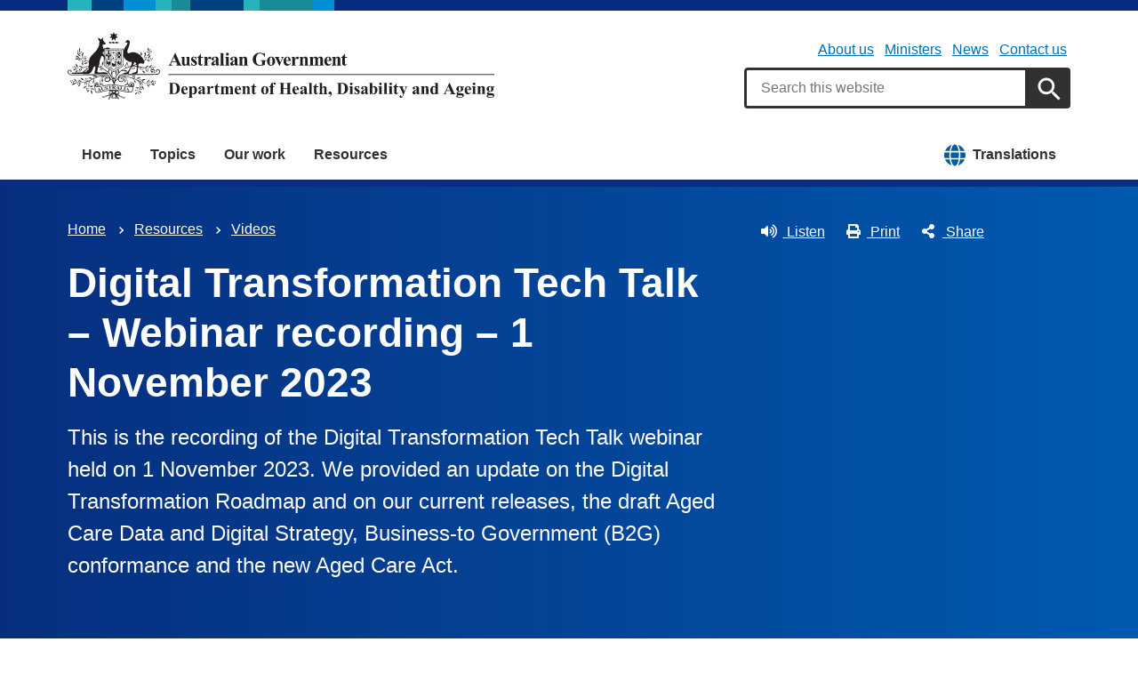

--- FILE ---
content_type: text/html; charset=UTF-8
request_url: https://www.health.gov.au/resources/videos/digital-transformation-tech-talk-webinar-recording-1-november-2023
body_size: 38433
content:
<!DOCTYPE html>
<html lang="en" dir="ltr" prefix="og: https://ogp.me/ns#">
  <head>
    
<!-- Google Tag Manager -->
<script>
  (function (w, d, s, l, i) {
  w[l] = w[l] || [];
  w[l].push({'gtm.start': new Date().getTime(), event: 'gtm.js'});
  var f = d.getElementsByTagName(s)[0],
  j = d.createElement(s),
  dl = l != 'dataLayer' ? '&l=' + l : '';
  j.async = true;
  j.src = 'https://www.googletagmanager.com/gtm.js?id=' + i + dl;
  f.parentNode.insertBefore(j, f);
  })(window, document, 'script', 'dataLayer', 'GTM-N4ZZ787');
</script>
<!-- End Google Tag Manager -->

    <meta charset="utf-8" />
<script async src="https://www.googletagmanager.com/gtag/js?id=UA-54970022-1"></script>
<script>window.dataLayer = window.dataLayer || [];function gtag(){dataLayer.push(arguments)};gtag("js", new Date());gtag("set", "developer_id.dMDhkMT", true);gtag("config", "UA-54970022-1", {"groups":"default","anonymize_ip":true,"page_placeholder":"PLACEHOLDER_page_path"});gtag('config', 'G-0XT7NFV9ZS', {'name': 'govcms'}); gtag('govcms.send', 'pageview', {'anonymizeIp': true})</script>
<meta name="description" content="This is the recording of the Digital Transformation Tech Talk webinar held on 1 November 2023. We provided an update on the Digital Transformation Roadmap and on our current releases, the draft Aged Care Data and Digital Strategy, Business-to Government (B2G) conformance and the new Aged Care Act." />
<link rel="canonical" href="https://www.health.gov.au/resources/videos/digital-transformation-tech-talk-webinar-recording-1-november-2023?language=en" />
<meta name="generator" content="Drupal 9 (http://drupal.org) + govCMS (http://govcms.gov.au)" />
<meta property="og:site_name" content="Australian Government Department of Health, Disability and Ageing" />
<meta property="og:type" content="article" />
<meta property="og:url" content="https://www.health.gov.au/resources/videos/digital-transformation-tech-talk-webinar-recording-1-november-2023?language=en" />
<meta property="og:title" content="Digital Transformation Tech Talk – Webinar recording – 1 November 2023" />
<meta property="og:description" content="This is the recording of the Digital Transformation Tech Talk webinar held on 1 November 2023. We provided an update on the Digital Transformation Roadmap and on our current releases, the draft Aged Care Data and Digital Strategy, Business-to Government (B2G) conformance and the new Aged Care Act." />
<meta property="og:image" content="https://www.health.gov.au/sites/default/files/2023-11/digital-transformation-tech-talk-webinar-recording-1-november-2023.jpg" />
<meta property="og:video" content="https://www.health.gov.auibckUcdRP4U" />
<meta property="og:image:type" content="image/png" />
<meta property="og:image:width" content="1200" />
<meta property="og:image:height" content="630" />
<meta property="og:updated_time" content="2025-06-10T11:56:48+10:00" />
<meta property="article:published_time" content="2025-06-10T11:56:48+10:00" />
<meta property="article:modified_time" content="2025-06-10T11:56:48+10:00" />
<meta name="dcterms.title" content="Digital Transformation Tech Talk – Webinar recording – 1 November 2023" />
<meta name="dcterms.creator" content="Australian Government Department of Health, Disability and Ageing" />
<meta name="dcterms.description" content="This is the recording of the Digital Transformation Tech Talk webinar held on 1 November 2023. We provided an update on the Digital Transformation Roadmap and on our current releases, the draft Aged Care Data and Digital Strategy, Business-to Government (B2G) conformance and the new Aged Care Act." />
<meta name="dcterms.publisher" content="Australian Government Department of Health, Disability and Ageing" />
<meta name="dcterms.date" content="2026-01-18T20:40+11:00" />
<meta name="dcterms.type" content="text" />
<meta name="dcterms.format" content="text/html" />
<meta name="dcterms.identifier" content="https://www.health.gov.au/resources/videos/digital-transformation-tech-talk-webinar-recording-1-november-2023?language=en" />
<meta name="dcterms.language" content="en" />
<meta name="Generator" content="Drupal 10 (http://drupal.org) + GovCMS (http://govcms.gov.au)" />
<meta name="MobileOptimized" content="width" />
<meta name="HandheldFriendly" content="true" />
<meta name="viewport" content="width=device-width, initial-scale=1.0" />
<meta name="nodeId" content="48699" />
<meta name="health.search_title" content="Digital Transformation Tech Talk – Webinar recording – 1 November 2023" />
<meta name="health.content_type" content="Video" />
<meta name="health.audience" content="Industry|Providers" />
<meta name="health.video_type" content="Presentation" />
<meta name="health.breadcrumb" content="Resources › Videos" />
<meta name="health.topics" content="Aged care" />
<meta name="health.related_initiatives" content="Digital transformation for the aged care sector" />
<meta name="health.content_owner" content="DTDD Aged Care Transformation and Quality BR" />
<meta name="health.auslan" content="1" />
<meta name="health.language" content="English" />
<link rel="icon" href="/profiles/contrib/govcms/favicon.ico" type="image/vnd.microsoft.icon" />
<link rel="alternate" hreflang="en" href="https://www.health.gov.au/resources/videos/digital-transformation-tech-talk-webinar-recording-1-november-2023?language=en" />
<link rel="alternate" hreflang="x-default" href="https://www.health.gov.au/resources/videos/digital-transformation-tech-talk-webinar-recording-1-november-2023?language=en" />

        <link rel="stylesheet" media="all" href="/sites/default/files/css/css_m_1OuQdd7bOxIkOsRkkqEk09U_cLRvkVX_Zq_gQTdbs.css?delta=0&amp;language=en&amp;theme=hga&amp;include=eJxti10OwyAMgy-E4EhVKC4whUYioR2334_Wp-7FtvzZBcRWQmaJxK5kuiLTlGFLHJUTethk9FV4UaxWZb9wqrrKgT6D7Hhzp1MNLURSuKPi1PBV3yQNhjsRN-kt_NzTg563EoyG3XyCUWX1Jjn_-V6zBlXKd_6RFyo0Vw0" />
<link rel="stylesheet" media="all" href="/sites/default/files/css/css_NIXPmB6ZFYQ2BKdE_ts_YEeQ9SmoHHelfM0S6dqFw3I.css?delta=1&amp;language=en&amp;theme=hga&amp;include=eJxti10OwyAMgy-E4EhVKC4whUYioR2334_Wp-7FtvzZBcRWQmaJxK5kuiLTlGFLHJUTethk9FV4UaxWZb9wqrrKgT6D7Hhzp1MNLURSuKPi1PBV3yQNhjsRN-kt_NzTg563EoyG3XyCUWX1Jjn_-V6zBlXKd_6RFyo0Vw0" />

    
    <title>Digital Transformation Tech Talk – Webinar recording – 1 November 2023 | Australian Government Department of Health, Disability and Ageing</title>
    <link rel="apple-touch-icon" sizes="180x180" href="/themes/custom/hga/images/favicons/apple-touch-icon.png">
    <link rel="icon" type="image/png" sizes="32x32" href="/themes/custom/hga/images/favicons/favicon-32x32.png">
    <link rel="icon" type="image/png" sizes="16x16" href="/themes/custom/hga/images/favicons/favicon-16x16.png">
    <link rel="manifest" href="/themes/custom/hga/site.webmanifest">
  </head>
  <body class="health-gov-au node-h_video node--48699 au-grid">
    
<!-- Google Tag Manager (noscript) -->
<noscript>
  <iframe src="https://www.googletagmanager.com/ns.html?id=GTM-N4ZZ787" height="0" width="0" style="display:none;visibility:hidden"></iframe>
</noscript>
<!-- End Google Tag Manager (noscript) -->

        <nav class="au-skip-link">
      <a class="au-skip-link__link" href="#content">Skip to main content</a>
      <a class="au-skip-link__link" href="#main-nav-default">Skip to main navigation</a>
    </nav>

    
      <div class="dialog-off-canvas-main-canvas" data-off-canvas-main-canvas>
    

<div class="au-body">

  
  

    <div class="region--header_top">
    <div class="views-element-container" id="block-views-block-h-global-notifications-block-1">
  
    
      <div data_region="header_top"><div class="view--h-global-notifications js-view-dom-id-31b412243398baf5d74a8ddd170724c39693e987dc25c0b9df3c49fad01827c2">
  
  
  

  
  
  

    

  
  

  
  
</div>
</div>

  </div>

  </div>


      
<header class="au-header  pillars-container" role="banner">
  <div class="container">
    <div id="pillars"></div>
    <div class="row">
      <div class="col-xs-12 col-md-6">
        <a href="/" title="Home" rel="home" class="au-header__logo">
          <img src="/themes/custom/hga/images/dhda-logo.svg" alt="Australian Government Department of Health, Disability and Ageing" class="au-header__logo-image au-responsive-media-img">
        </a>
        <div class="au-sronly">
          <p>Australian Government Department of Health, Disability and Ageing</p>
        </div>
      </div>
      <div class="col-xs-12 col-md-6">
        <div class="health-sub-nav text--align-right">
            <div class="region--header">
      

<h3 class="au-sronly">Sub menu</h3>

              <ul data_region="header" class="au-link-list au-link-list--inline">
              <li>
        <a href="/about-us" title="" data-drupal-link-system-path="node/1">About us</a>
              </li>
          <li>
        <a href="/ministers" title="" data-drupal-link-system-path="node/6183">Ministers</a>
              </li>
          <li>
        <a href="/news" title="" data-drupal-link-system-path="node/44726">News</a>
              </li>
          <li>
        <a href="/about-us/contact-us" title="" data-drupal-link-system-path="node/1576">Contact us</a>
              </li>
        </ul>
  




<div class="health-search health-search--global">
  <div class="health-search__form__input-wrapper">
    <form class="health-search__form health-search__form--global" action="/node/44804" method="get" role="search">
      <div class="au-form__item health-search__query-field health-search__query-field--global">
        <label class="sr-only" for="funnelback-query">Search</label>
        <input
          placeholder="Search this website"
          type="text"
          id="funnelback-query"
          name="query"
          value=""
          size="30"
          maxlength="128"
          class="health-search__form__input au-text-input au-text-input--block au-text-input au-text-input--block"
          autocomplete="off"
        />
      </div>
              <input type="hidden" name="search_scope" value="0">
            <input
        class="au-btn au-btn button health-search__form__submit health-search__form__submit--global"
        type="submit"
        id="funnelback-query-submit"
        value="Apply"
      />
    </form>
  </div>
</div>

  </div>

        </div>
      </div>
    </div>
  </div>
</header>
  
    <div class="region--navigation">
    <div id="block-system-menu-block-main">
  
    
      

<nav class="au-main-nav " aria-label="main">
  <div class="container">
    <div class="row">
      <div class="col-md-12">
        <div id="main-nav-default" class="au-main-nav__content">
          <button aria-controls="main-nav-default" class="au-main-nav__toggle au-main-nav__toggle--open" onclick="return AU.mainNav.Toggle( this )">
            
	<span class="svg-inline--fa fa-fw "><svg xmlns="http://www.w3.org/2000/svg" viewBox="0 0 448 512"><path d="M16 132h416c8.837 0 16-7.163 16-16V76c0-8.837-7.163-16-16-16H16C7.163 60 0 67.163 0 76v40c0 8.837 7.163 16 16 16zm0 160h416c8.837 0 16-7.163 16-16v-40c0-8.837-7.163-16-16-16H16c-8.837 0-16 7.163-16 16v40c0 8.837 7.163 16 16 16zm0 160h416c8.837 0 16-7.163 16-16v-40c0-8.837-7.163-16-16-16H16c-8.837 0-16 7.163-16 16v40c0 8.837 7.163 16 16 16z"/></svg></span>
            Menu
          </button>
          <button class="au-main-nav__toggle au-main-nav__toggle--search au-main-nav__toggle--open">
            
	<span class="svg-inline--fa fa-fw au-main-nav__toggle--search__closed"><svg xmlns="http://www.w3.org/2000/svg" viewBox="0 0 512 512"><path d="M505 442.7L405.3 343c-4.5-4.5-10.6-7-17-7H372c27.6-35.3 44-79.7 44-128C416 93.1 322.9 0 208 0S0 93.1 0 208s93.1 208 208 208c48.3 0 92.7-16.4 128-44v16.3c0 6.4 2.5 12.5 7 17l99.7 99.7c9.4 9.4 24.6 9.4 33.9 0l28.3-28.3c9.4-9.4 9.4-24.6.1-34zM208 336c-70.7 0-128-57.2-128-128 0-70.7 57.2-128 128-128 70.7 0 128 57.2 128 128 0 70.7-57.2 128-128 128z"/></svg></span>
            
	<span class="svg-inline--fa fa-fw au-main-nav__toggle--search__open"><svg xmlns="http://www.w3.org/2000/svg" viewBox="0 0 352 512"><path d="M242.72 256l100.07-100.07c12.28-12.28 12.28-32.19 0-44.48l-22.24-22.24c-12.28-12.28-32.19-12.28-44.48 0L176 189.28 75.93 89.21c-12.28-12.28-32.19-12.28-44.48 0L9.21 111.45c-12.28 12.28-12.28 32.19 0 44.48L109.28 256 9.21 356.07c-12.28 12.28-12.28 32.19 0 44.48l22.24 22.24c12.28 12.28 32.2 12.28 44.48 0L176 322.72l100.07 100.07c12.28 12.28 32.2 12.28 44.48 0l22.24-22.24c12.28-12.28 12.28-32.19 0-44.48L242.72 256z"/></svg></span>
            Search
          </button>
          <div class="au-main-nav__menu">
            <div class="au-main-nav__menu-inner">
              <div class="au-main-nav__focus-trap-top"></div>
              <button aria-controls="main-nav-default" class="au-main-nav__toggle au-main-nav__toggle--close" onclick="return AU.mainNav.Toggle( this )">
                
	<span class="svg-inline--fa fa-fw "><svg xmlns="http://www.w3.org/2000/svg" viewBox="0 0 352 512"><path d="M242.72 256l100.07-100.07c12.28-12.28 12.28-32.19 0-44.48l-22.24-22.24c-12.28-12.28-32.19-12.28-44.48 0L176 189.28 75.93 89.21c-12.28-12.28-32.19-12.28-44.48 0L9.21 111.45c-12.28 12.28-12.28 32.19 0 44.48L109.28 256 9.21 356.07c-12.28 12.28-12.28 32.19 0 44.48l22.24 22.24c12.28 12.28 32.2 12.28 44.48 0L176 322.72l100.07 100.07c12.28 12.28 32.2 12.28 44.48 0l22.24-22.24c12.28-12.28 12.28-32.19 0-44.48L242.72 256z"/></svg></span>
                Close
              </button>
                      <ul data_region="navigation" class="au-link-list">
                  <li>
                <a href="/" data-drupal-link-system-path="&lt;front&gt;">Home</a>
                  </li>
                  <li>
                <a href="/topics" title="" data-drupal-link-system-path="node/44731">Topics</a>
                  </li>
                  <li>
                <a href="/our-work" data-drupal-link-system-path="node/44730">Our work</a>
                  </li>
                  <li>
                <a href="/resources" data-drupal-link-system-path="node/44719">Resources</a>
                  </li>
                  <li class="translation-link-right">
                <a href="/resources/translated?f%5B0%5D=field_audience%3A451&amp;f%5B1%5D=field_related_initiatives%3A7419" title="" data-drupal-link-query="{&quot;f[0]&quot;:&quot;field_audience:451&quot;,&quot;f[1]&quot;:&quot;field_related_initiatives:7419&quot;}" data-drupal-link-system-path="node/44738">Translations</a>
                  </li>
        </ul>
  
              <div class="au-main-nav__focus-trap-bottom"></div>
            </div>
          </div>
          <div class="au-main-nav__overlay" aria-controls="main-nav-default" onclick="return AU.mainNav.Toggle( this )"></div>
        </div>
      </div>
    </div>
  </div>
</nav>


  </div>

  </div>


      <div class="health-sub-header health-sub-header--dark">
      <div class="container">
        <div class="row rs_skip">
          <div class="col-xs-12 col-md-8">
              <div class="region--content_top_left">
    <div id="block-system-breadcrumb-block">
  
    
        <nav class="au-breadcrumbs" aria-label="Breadcrumb">
    <h2 class="au-sronly">You are here</h2>
    <ol class="au-link-list au-link-list--inline">
          <li>
                  <a href="/">Home</a>
              </li>
          <li>
                  <a href="/resources">Resources</a>
              </li>
          <li>
                  <a href="/resources/videos">Videos</a>
              </li>
        </ol>
  </nav>

  </div>
<div id="block-page-title-block">
  
    
      

  <div>
        <div class="health-sub-header__section-title">
      <a class="au-direction-link au-direction-link--left" href="/resources/videos">Videos</a>
    </div>
            <h1>Digital Transformation Tech Talk – Webinar recording – 1 November 2023</h1>
    <p class="au-introduction">
      This is the recording of the Digital Transformation Tech Talk webinar held on 1 November 2023. We provided an update on the Digital Transformation Roadmap and on our current releases, the draft Aged Care Data and Digital Strategy, Business-to Government (B2G) conformance and the new Aged Care Act.
    </p>

  </div>



  </div>

  </div>

          </div>
          <div class="col-xs-12 col-md-4">
              <div class="region--content_top_right">
    


<div class="health-toolbar rs_preserve ">
  <ul class="health-toolbar__items au-link-list au-link-list--inline">
          <li>
        <button
          id="health-toolbar__listen"
          href="//app-oc.readspeaker.com/cgi-bin/rsent?customerid=5802&amp;amp;lang=en_au&amp;amp;readid=content&amp;amp;url=https://www.health.gov.au/resources/videos/digital-transformation-tech-talk-webinar-recording-1-november-2023"
          class="health-toolbar__listen au-btn au-btn--tertiary "
        >
          
	<span class="svg-inline--fa fa-fw fa-left"><svg xmlns="http://www.w3.org/2000/svg" viewBox="0 0 576 512"><path d="M215.03 71.05L126.06 160H24c-13.26 0-24 10.74-24 24v144c0 13.25 10.74 24 24 24h102.06l88.97 88.95c15.03 15.03 40.97 4.47 40.97-16.97V88.02c0-21.46-25.96-31.98-40.97-16.97zm233.32-51.08c-11.17-7.33-26.18-4.24-33.51 6.95-7.34 11.17-4.22 26.18 6.95 33.51 66.27 43.49 105.82 116.6 105.82 195.58 0 78.98-39.55 152.09-105.82 195.58-11.17 7.32-14.29 22.34-6.95 33.5 7.04 10.71 21.93 14.56 33.51 6.95C528.27 439.58 576 351.33 576 256S528.27 72.43 448.35 19.97zM480 256c0-63.53-32.06-121.94-85.77-156.24-11.19-7.14-26.03-3.82-33.12 7.46s-3.78 26.21 7.41 33.36C408.27 165.97 432 209.11 432 256s-23.73 90.03-63.48 115.42c-11.19 7.14-14.5 22.07-7.41 33.36 6.51 10.36 21.12 15.14 33.12 7.46C447.94 377.94 480 319.54 480 256zm-141.77-76.87c-11.58-6.33-26.19-2.16-32.61 9.45-6.39 11.61-2.16 26.2 9.45 32.61C327.98 228.28 336 241.63 336 256c0 14.38-8.02 27.72-20.92 34.81-11.61 6.41-15.84 21-9.45 32.61 6.43 11.66 21.05 15.8 32.61 9.45 28.23-15.55 45.77-45 45.77-76.88s-17.54-61.32-45.78-76.86z"/></svg></span>
Listen</button>
      </li>
              <li>
        <button
          id="health-toolbar__print"
          class="health-toolbar__print au-btn au-btn--tertiary "
        >
          
	<span class="svg-inline--fa fa-fw fa-left"><svg xmlns="http://www.w3.org/2000/svg" viewBox="0 0 512 512"><path d="M448 192V77.25c0-8.49-3.37-16.62-9.37-22.63L393.37 9.37c-6-6-14.14-9.37-22.63-9.37H96C78.33 0 64 14.33 64 32v160c-35.35 0-64 28.65-64 64v112c0 8.84 7.16 16 16 16h48v96c0 17.67 14.33 32 32 32h320c17.67 0 32-14.33 32-32v-96h48c8.84 0 16-7.16 16-16V256c0-35.35-28.65-64-64-64zm-64 256H128v-96h256v96zm0-224H128V64h192v48c0 8.84 7.16 16 16 16h48v96zm48 72c-13.25 0-24-10.75-24-24 0-13.26 10.75-24 24-24s24 10.74 24 24c0 13.25-10.75 24-24 24z"/></svg></span>
Print</button>
      </li>
              <li>
        <button
          id="health-toolbar__share"
          class="health-toolbar__share au-btn au-btn--tertiary "
        >
          
	<span class="svg-inline--fa fa-fw fa-left"><svg xmlns="http://www.w3.org/2000/svg" viewBox="0 0 448 512"><path d="M352 320c-22.608 0-43.387 7.819-59.79 20.895l-102.486-64.054a96.551 96.551 0 0 0 0-41.683l102.486-64.054C308.613 184.181 329.392 192 352 192c53.019 0 96-42.981 96-96S405.019 0 352 0s-96 42.981-96 96c0 7.158.79 14.13 2.276 20.841L155.79 180.895C139.387 167.819 118.608 160 96 160c-53.019 0-96 42.981-96 96s42.981 96 96 96c22.608 0 43.387-7.819 59.79-20.895l102.486 64.054A96.301 96.301 0 0 0 256 416c0 53.019 42.981 96 96 96s96-42.981 96-96-42.981-96-96-96z"/></svg></span>
Share</button>
        <div class="health-share-menu au-sronly">
          <ul class="au-link-list">
            <li>
              
	<span class="svg-inline--fa fa-fw "><svg xmlns="http://www.w3.org/2000/svg" viewBox="0 0 512 512"><!--!Font Awesome Free 6.5.2 by @fontawesome - https://fontawesome.com License - https://fontawesome.com/license/free Copyright 2024 Fonticons, Inc.--><path d="M389.2 48h70.6L305.6 224.2 487 464H345L233.7 318.6 106.5 464H35.8L200.7 275.5 26.8 48H172.4L272.9 180.9 389.2 48zM364.4 421.8h39.1L151.1 88h-42L364.4 421.8z"/></svg></span>
              <a href="https://x.com/share?text=Digital Transformation Tech Talk – Webinar recording – 1 November 2023&amp;url=https://www.health.gov.au/resources/videos/digital-transformation-tech-talk-webinar-recording-1-november-2023">X (Twitter)</a>
            </li>
            <li>
              
	<span class="svg-inline--fa fa-fw "><svg xmlns="http://www.w3.org/2000/svg" viewBox="0 0 320 512"><path d="M279.14 288l14.22-92.66h-88.91v-60.13c0-25.35 12.42-50.06 52.24-50.06h40.42V6.26S260.43 0 225.36 0c-73.22 0-121.08 44.38-121.08 124.72v70.62H22.89V288h81.39v224h100.17V288z"/></svg></span>
              <a href="https://facebook.com/sharer.php?u=https://www.health.gov.au/resources/videos/digital-transformation-tech-talk-webinar-recording-1-november-2023">Facebook</a>
            </li>
            <li>
              
	<span class="svg-inline--fa fa-fw "><svg xmlns="http://www.w3.org/2000/svg" viewBox="0 0 512 512"><path d="M502.3 190.8c3.9-3.1 9.7-.2 9.7 4.7V400c0 26.5-21.5 48-48 48H48c-26.5 0-48-21.5-48-48V195.6c0-5 5.7-7.8 9.7-4.7 22.4 17.4 52.1 39.5 154.1 113.6 21.1 15.4 56.7 47.8 92.2 47.6 35.7.3 72-32.8 92.3-47.6 102-74.1 131.6-96.3 154-113.7zM256 320c23.2.4 56.6-29.2 73.4-41.4 132.7-96.3 142.8-104.7 173.4-128.7 5.8-4.5 9.2-11.5 9.2-18.9v-19c0-26.5-21.5-48-48-48H48C21.5 64 0 85.5 0 112v19c0 7.4 3.4 14.3 9.2 18.9 30.6 23.9 40.7 32.4 173.4 128.7 16.8 12.2 50.2 41.8 73.4 41.4z"/></svg></span>
              <a href="mailto:?subject=Digital Transformation Tech Talk – Webinar recording – 1 November 2023&amp;body=https://www.health.gov.au/resources/videos/digital-transformation-tech-talk-webinar-recording-1-november-2023">Email</a>
            </li>
          </ul>
        </div>
      </li>
      </ul>
  <div class="col-xs-12">
    <div class="health-readspeaker-wrapper">
      <div
        id="health-readspeaker-loading"
        class="health-readspeaker-loading"
        style="display: none;"
      >Loading...</div>
      <div
        id="health-readspeaker"
        class="health-readspeaker rs_addtools rs_splitbutton rs_skip rs_exp"
      ></div>
    </div>
  </div>
</div>


  </div>

          </div>
        </div>
      </div>
    </div>
  
    <div class="region--pre_body">
    


  </div>

  
    <div class="container health-content">
      <div class="row">
        <div id="content" class="col-xs-12">
          <main class="main-content" role="main">
              <div class="region--content">
    <div data-drupal-messages-fallback class="hidden"></div>
<div id="block-system-main-block">
  
    
      <article class="node node--h_video node--full">

    
      
  
  <div>
    <div class="row">
  <div class="col-sm-8">
    
      <div class="health-video">
  <div class="health-video__preview">
    <a class="health-video__preview__link" href="" data-youtubeid="ibckUcdRP4U">
      <div class="au-responsive-media-img">
            
<noscript class="loading-lazy">
  <img loading="lazy" src="/sites/default/files/styles/h_video_16_9_full/public/2023-11/digital-transformation-tech-talk-webinar-recording-1-november-2023.jpg.webp?itok=Mx1JzTel" width="882" height="479" alt="Cover image" />
</noscript>




      </div>
      <div class="health-video__preview__play-button">
        
	<span class="svg-inline--fa fa-fw "><svg xmlns="http://www.w3.org/2000/svg" viewBox="0 0 576 512"><path d="M549.655 124.083c-6.281-23.65-24.787-42.276-48.284-48.597C458.781 64 288 64 288 64S117.22 64 74.629 75.486c-23.497 6.322-42.003 24.947-48.284 48.597-11.412 42.867-11.412 132.305-11.412 132.305s0 89.438 11.412 132.305c6.281 23.65 24.787 41.5 48.284 47.821C117.22 448 288 448 288 448s170.78 0 213.371-11.486c23.497-6.321 42.003-24.171 48.284-47.821 11.412-42.867 11.412-132.305 11.412-132.305s0-89.438-11.412-132.305zm-317.51 213.508V175.185l142.739 81.205-142.739 81.201z"/></svg></span>
      </div>
    </a>
    <div class="au-video__preview__length health-video__preview__length">
      
	<span class="svg-inline--fa fa-fw "><svg xmlns="http://www.w3.org/2000/svg" viewBox="0 0 512 512"><path d="M256 8C119 8 8 119 8 256s111 248 248 248 248-111 248-248S393 8 256 8zm0 448c-110.5 0-200-89.5-200-200S145.5 56 256 56s200 89.5 200 200-89.5 200-200 200zm61.8-104.4l-84.9-61.7c-3.1-2.3-4.9-5.9-4.9-9.7V116c0-6.6 5.4-12 12-12h32c6.6 0 12 5.4 12 12v141.7l66.8 48.6c5.4 3.9 6.5 11.4 2.6 16.8L334.6 349c-3.9 5.3-11.4 6.5-16.8 2.6z"/></svg></span>
        01:31:50

    </div>
  </div>
</div>

        <section class="au-accordion health-video__transcript au-accordion--small">
  <button class="au-accordion__title js-au-accordion au-accordion--closed" aria-controls="accordion-696caa80588c74.43081576" aria-expanded="false" onclick="return AU.accordion.Toggle(this)">
    Transcript
  </button>

  <div class="au-accordion__body au-accordion--closed" id="accordion-696caa80588c74.43081576">
    <div class="au-accordion__body-wrapper">
        <p>&nbsp;</p>
<p>Tech Talk Digital Transformation for the Aged Care Sector</p>
<p>Wednesday, 1 November 2023</p>
<p>Presented by:</p>
<p>moderator:</p>
<p>Janine Bennett</p>
<p>Assistant Secretary, Digital Transformation &amp; Delivery Division</p>
<p>Speakers:</p>
<p>Fay Flevaras<br>First Assistant Secretary, Digital Transformation &amp; Delivery Division</p>
<p>Joshua Maldon<br>Assistant Secretary, Quality and Assurance Division</p>
<p>Michaela Haley<br>B2G Authentication Discovery Lead, Digital Transformation &amp; Delivery Division</p>
<p>Mel Metz<br>Assistant Secretary, Quality and Assurance Division</p>
<p>[Opening visual of slide with text saying ‘Tech Talk’, ‘Digital Transformation for the Aged Care sector’, ‘Webinar series’, ‘Digital Transformation and Delivery Division’, ‘Corporate Group’, ‘Department of Health and Aged Care’, ‘Australian Government with Crest (logo)’, ‘Department of Health and Aged Care’, ‘www.health.gov.au’, ‘Tech Talk #12’, ‘01/11/2023’]</p>
<p>[The visuals during this webinar are of each speaker presenting in turn via video, with reference to the content of a PowerPoint presentation being played on screen]</p>
<p>Janine Bennett:</p>
<p>Hello and thanks for joining us for this our 12th Digital Transformation Tech Talk webinar. Happy first of the month everybody. I’m Janine Bennett, your moderator for today’s event and the Engagement Lead for Digital Transformation and Delivery Division’s Aged Care Digital Transformation Program.</p>
<p>I’m joining you from the lands of the Ngunnawal people. I’d like to acknowledge the traditional custodians of the lands that I’m on today and offer my recognition to the people and families with connections to the lands of the ACT and region. I want to reflect our respect for those First Nations people and their Elders and their continuing culture and ongoing contribution to our country, and also to acknowledge any Aboriginal and Torres Strait Islander people who are joining us today. Hello and thank you for joining us.</p>
<p>Thanks everyone for taking the time out of your busy days to be here. Before we get into today’s agenda I’m going to cover a few housekeeping points. As always we’re recording today’s session so anyone who is keen will be able to refer back to it later. We usually get the recording up a week or so after the event. We’ll let you know when it’s live on the Health and Aged Care website. You can find our entire back catalogue of Tech Talks there as well so feel free to check those out. Hopefully you won’t experience any difficulties with your experience with us today but if you do have any connection problems you can dial in by phone as a backup way to connect. The phone number and code are in your meeting invite.</p>
<p>As always we’ll finish up the webinar today with some live Q&amp;A. That’s our favourite part of our webinar sessions. In preparation for that please pop your questions into the Slido. You can do that at any time throughout any of the presentations. If you haven’t come across Slido before it’s super easy to use. On most setups you’ll find it sitting in the bottom right hand corner of your Webex screen. Just type your question into Slido. I can see that’s popping up in our webinar window now. Anything that you’d like to ask whack it into Slido, include your name or pick the anonymous option. Either choice is completely fine. Then click ‘Submit’ so that your question can flow its way through to being public, at which point you’ll have the opportunity to upvote your question and potentially vote up other questions that you like the look of as well.</p>
<p>When it’s time for Q&amp;A we’ll cover the most popular questions and we’ll also try and direct some questions to each of our panellists. If your question comes up we’d love it if you would come up and join us on the virtual stage so that you can ask your question. That’s really just a fancy way of saying we’ll move you up to the main screen along with the presenters so that you can directly ask your question to the panel. If you feel comfortable doing that just make sure to submit your question under your name rather than anonymous. We’ll look out for those and as the moderator I’ll give you a bit of a heads up so that you can prepare beforehand. Then you’ll be brought up to stage and all you’ll need to do is unmute, turn your video on to ask your question. It’s as easy as that. If you’d rather not come to stage that’s fine too. Just post your question anonymously or write ‘No stage’ when you submit your question. If I see that I’ll happily ask the question to the panel on your behalf. No matter which way you want to ask your question we’ll do our best to get through as many of them as we can.</p>
<p>So we have a really full agenda ahead of us today so I don’t want to hold up proceedings any longer. It’s my pleasure to introduce you to our host Fay Flevaras. As the First Assistant Secretary of the Digital Transformation and Delivery Division Fay heads up the transformation for the aged care program on behalf of the Department focusing specifically on the digital elements of the aged care reforms. Fay welcome and over to you.</p>
<p>Fay Flevaras:</p>
<p>Thanks Janine. And hello everyone and thank you for that warm welcome Janine. Well here we are again and it’s great to see you all again and welcome you back to our Tech Talk series. Like Janine said there’s a lot to get through. So our agenda kicks off with my regular update on the digital transformation progress including the highlights from our IT portfolio roadmap. From there we have Josh Maldon joining us to come and give us a look at the aged care data and digital strategy. And Josh has become a bit of a crowd favourite with us. And so he’s been with us before with our Tech Talks and we’re thrilled to have him back again. Next we have Michaela Haley from the B2G, the Business to Government Gateway Project team here to talk to us a little bit more about the B2G onboarding and conformance process work that’s been completed. And something I’m very excited about, for an early introduction from our business colleague Mel Metz who’s on the agenda to talk to us all things about the new Aged Care Act.</p>
<p>So as always we’ll finish off with some Q&amp;A noting that sadly Josh can’t stick around for the Q&amp;A session this afternoon at the end. We’ll set aside a few extra minutes for some Q&amp;A at the end of his session. So if you want to post your questions on the Slido as we go so that we can pick up some of those questions in Josh’s agenda item.</p>
<p>As you know, Janine made it all nice and simple for you guys, so hopefully you can start typing those questions as we go. Our regulars here will tell you that the time in the Q&amp;A is never enough but we’ll try and get through as many as we can and then of course whatever we don’t get through to we definitely do put up onto our website.</p>
<p>[Visual of slide with text saying ‘Digital Transformation update’, ‘The plan as we know it’, ‘Fay Flevaras’, ‘First Assistant Secretary’, ‘Digital Transformation and Delivery Division’, ‘Corporate Operations Group’, ‘Department of Health and Aged Care’]</p>
<p>Okay. So with that let’s get on with it. Hard to believe but it’s officially November. 1st today. Oh my goodness. Hopefully we’ll enjoy some lovely spring weather but for my team right now we are in the thick of it at the moment in preparations for our last round of major releases for the 2023 calendar year. So let me take you through what that looks like.</p>
<p>Here we go. You’ll see our usual update on the aged care IT portfolio roadmap and what we’ve done is actually extended it for the six months ahead. So you’ll see what we’ve completed this year and what we’re forecasting into the future for next year as well. So it’s a little bit cramped but as a quick refresh to newcomers out there the usual disclaimers apply. Think of this as our technical delivery roadmap. What you see here is our current and our forward plan and it’s a living plan that we are working on delivering towards. We share it here early and often because we received feedback that you wanted to see what’s happening with as much notice as we can. So we want to be transparent with you about what we’ve done and what’s coming up but there are some disclaimers. Be aware that sometimes the priorities do change because of evolving policy decisions or some items in the delivery landscape. When that happens we’ll call it out here so that you know that we’ve changed something. We want these webinars to be your best source of information with the most current and up to date information on the digital elements of our transformation.</p>
<p>What’s important to note is that while this is closely aligned with the aged care reform agenda it should not be considered an official announcement from Government. That happens elsewhere outside of our Tech Talks usually through Ministerial announcements and other formal mechanisms. So one final thought before we get the actual update. The diagram below that you can see is an overview of our program releases. So it’s like changes in time. We know there’s a lot of detail on the screen and sometimes it’s pretty hard to read. Don’t worry. We’ll go into a bit more detail in the next coming slides. But also the timeline will be available in the slide deck that we publish on the website so you’ll be able to go back, zoom in and refer to it later.</p>
<p>For now you can probably see that we’re in the midst of a really busy time trying to close out towards the end of November releases after which we’ll go into what we call our post-release warranty phase with a view to shutting down all release activity in December and over the Christmas and New Year period. Okay. So let’s get into it.</p>
<p>First zooming into our remaining releases you can see the aged care release known also as MAC which is the green colour and the Government Provider Management System which is known as GPMS in the light blue. You can see on the timeline since we last spoke to you guys we’ve released release 28 for My Aged Care and we released 5.3 for GPMS. We spoke about what those changes were in the last release but now we’re coming up on to release 28.1 which is our warranty release for My Aged Care which is a standard process that we do one month later where we get in there and fix any minor bug fixes that have come up as needed. And from there we move straight into release 6 for GPMS which is due live on the 20th of November.</p>
<p>So again I gave a bit of a rundown last time so go back and check the September Tech Talk for the details. But a little bit of a refresher on some of these. For release 28 we’ll be implementing warranty fixes as I said and that went out in October. So in release 28 we fixed decommissioning of My Aged Care faxes, we did some new AN-ACC referral management enhancements. We also did a little bit of an update on the look and feel of the My Assessor app and some visual changes on the My Aged Care portal. And then in October we also had the GPMS release where we were reflecting some of the high priority items that needed to go out for the GPMS November release. That was enrolled nurses for care minutes which is displayed alongside the residential aged care provider’s star rating on My Aged Care. So lots coming up. When GPMS release 6 comes out in November we’ll also publish the registered nurses care minutes to My Aged Care.</p>
<p>On that note let’s just turn our attention to what we’re going to do in the November release. Now a bit of an update before I start on some of this. You can see that on the top line GPMS self‑serve we’ve actually had to move the date for that one from release 6 into release 7. Like I said you’d get the latest updates as things change. Release 7 will be in February. As to why we moved it we identified in early September some additional changes that we needed for that piece of functionality so with that in mind we weren’t going to be able to fit it into the runway for the November release and not put the whole release at risk. So we’ve moved that and as that change was going to take us that additional effort we moved it into the next release.</p>
<p>Moving on and starting at the top, apart from that one, GPMS NAPS migration. NAPS are the replacement of an existing system we have internally. We’re implementing a like solution from NAPS onto GPMS enabling the key management functions and then decommissioning of NAPS. While some capabilities will be available in GPMS they are achieved in a different way. So we didn’t just kind of do a like for like in that sense. We’ve helped to modernise. Noting the work is removing our alliance on that legacy system and we wanted to make sure that we weren’t replicating 20 year old processes.</p>
<p>And next we have the provider annual statement but I’m going to talk more about that under the enhancement section in a moment. So we’ll skip past that one for now. Then we’ve got B2G, some new capabilities there. So we’re making a production update to the developer portal that we launched recently to include what we’re calling an MVP, the minimum viable product around our conformance process. And you’ll hear more about that a little bit later on today. And this is where we’ll publish future API documentation and allow you guys to connect through to our environments for testing. So watch this space. You’ll get a lot more of that. This is really exciting because this is where we start to automatically connect our systems with the systems of you guys out in the sector. So really looking forward to moving on that one in the next coming months.</p>
<p>I think that’s it from an update from me. Actually no. I’ve got a couple more things to go through. We’ve got auditing and care minutes. I forgot about those. Sorry about that folks. There’s some new capability around auditing and care minutes, around enabling auditors to confirm the care minutes. You guys probably won’t see a lot of that. It’s primarily a function of what we use within the Department but it all adds up to the release that we’re going through. We’ve also got quarterly financial reporting as you can see there. That one’s really exciting. So to whet your appetite the final solution will include the ability to support the quality assurance process and communication between assessors and providers through this solution. So we’re still waiting to confirm a formal go live date for providers to input their data through the new mechanism but I want to stress that we have been given very clear advice that providers need to continue to use the current form’s admin solution that you’re already using and a formal go live date on when you would use this functionality will be announced in the future. So we’ll keep you posted on that one.</p>
<p>Finally we’ve got some enhancements for star ratings, annual provider operations and dollars going into care. You’ll see the star ratings will publish care minutes provided by registered nurses to the My Aged Care website which hopefully if all goes well going live on December 1st. There’s a correction on how accreditation dates are calculated and displayed and some additional reporting including the ability for providers to download a pdf report of their star ratings preview. GPMS will now support the collation of the information for the annual statement of approved provider operations and the annual statement data that’s being made publicly available for My Aged Care.</p>
<p>So as you can see especially from a provider perspective we’re trying to make it a cohesive, single experience where all reporting and where you can look for your information happens through GPMS.</p>
<p>So I think I’ve about covered it all. I think we’ll move onto the next session. So let’s move on with our deep dive and the first cab off the rank is Mr Josh Maldon who will be taking us through the aged care data and digital strategy. Before we start a reminder that Josh will not be around at the end for Q&amp;A so if you’ve got questions please post them while he’s chatting with us and we might be able to take a few questions towards the end of this session. Josh over to you.</p>
<p>Joshua Maldon:</p>
<p>[Visual of slide with text saying ‘Update: Aged Care Data and Digital Strategy’, ‘Joshua Maldon’, ‘Assistant Secretary’, ‘Reform Implementation Division’, ‘Ageing and Aged Care Group’, ‘Department of Health and Aged Care’]</p>
<p>Thanks Fay. And I’m also going to go through this pretty quickly so we can actually hopefully answer some of those Q&amp;As and hopefully actually receive some feedback on what next steps could look like.</p>
<p>So thanks everyone and thanks Fay again for having me here. So just in terms of a quick bit of background the strategy effectively responds to several recommendations from the Royal Commission. It’s an outward facing strategy and the audience is meant to be for older people as well as the broader sector to highlight how we intend to use both data and digital initiatives to improve care at the point of delivery. We have combined the data and digital strategies because we’ve had feedback that one’s the enabler of the other.</p>
<p>What we’re in the process of doing as we speak is public consultation. So the draft strategy is out there. It is available. It’s on our website. We’ve promoted it through a range of different channels. What we’re looking for now is ideas around the actionable steps that we can take forward in order to create the biggest outcome for older Australians. We want to hear from you how we can use the strategy to lead a sustainable and productive care and support economy. One thing I’ve heard is don’t think about just aged care. Look outside the system. Look at health. Look at disability. Look at social care services.</p>
<p>I did want to caveat – because whenever we have this conversation too – that we’re under no illusion that digital will solve all our problems. It’s not about mandating digital channels for older Australians. We know that there will always need to be face to face supports that we have in place. The intent of this strategy is about how we best target those finite resources at the vulnerable populations that have no digital access which is why we need your ideas about how we can use digital.</p>
<p>So I might just jump through.</p>
<p>Next slide.</p>
<p>Thank you. Just to quickly recap. So the key issues. And this will be no surprises. You’ve heard this before. All the people having poor experiences in interacting with aged care, limited access to digitally enabled technology. Some people have suggested to me that we should be paying for broadband and smartphones, those sorts of things possible actions. How do we free up people to provide face to face care? So actually how do we better use GPMS and opportunities through B2G, those sorts of things, which absolutely go to the heart of this particular strategy. We’ve heard about low industry confidence to invest in software and technology and what role Government can play in determining what a conformance system looks like. And again connectivity, interoperability within services, between service systems, with Government as well as across systems more broadly across health and aged care and social care services.</p>
<p>So in terms of alignment we can jump through to the next slide.</p>
<p>There’s a whole lot of strategies at the moment out there that Government has and so we’ve been working really closely with people like the Australian Digital Health Agency, Services Australia, the DTA as one of our own colleagues internally who are working on the digital health blueprint. So what we’ve tried to do through that process is have strong alignment in terms of consistent use of language as well as looking at the principles, the outcomes, the priorities, to make sure that we are looking at this particular issue from a whole of Government perspective.</p>
<p>So if we jump through.</p>
<p>What does it look like on a page? So absolutely at the heart of the vision is people. How do we deliver the highest quality person-centred care system for older people but also how do we drive a sustainable and productive care and support economy through data and digital innovation. So the guiding principles, the outcomes and strategic priorities have been deliberately structured so there is that through line, the through line from the vision to the principles to the priorities to the outcomes. And then where I want to hear from you guys is where the actions we should be pursuing sit under. Guiding principles. Person-centred was absolutely really clear. Trusted was also really an overwhelming key message that as we look to share people’s data and make better use of that data people need to feel safe and confident that we’ve got appropriate security controls in place.</p>
<p>As you can see from the strategic priorities we’re also looking beyond the aged care system. Early on how do we promote healthy ageing before people even need to interact with the system for aged care. People have shown us some really cool different apps, the reablement apps that are available, those sorts of things. That’s something we want to hear more of about how we can actually better support people before the need for aged care services even arises.</p>
<p>Now what I might do there is pause and Fay if you want to come back on because I’m really hoping we can get some Q&amp;As quickly into my session before I have to go off.</p>
<p>Fay Flevaras:</p>
<p>Okay. Let’s see. What have I go there? We’ve got:</p>
<p>Q:&nbsp;&nbsp;&nbsp;&nbsp;&nbsp;&nbsp;&nbsp; I love the outcomes. Integration with healthcare is an essential component in particular primary care. Is there work on aligning the two sectors?</p>
<p>That’s from George Margelis.</p>
<p>Joshua Maldon:</p>
<p>Great question George. And absolutely. So we are working to create that two-way feedback between the aged care system as well as the healthcare system. And the first use case that we’re progressing as we speak is looking to connect My Health Record with My Aged Care and put assessment plans over into My Health Record. But again that will just be the start of a foundational capability and me and Fay are also super keen on understanding what we can also pull from My Health Record into My Aged Care that’s helpful for assessors, providers and older Australians.</p>
<p>Fay Flevaras:</p>
<p>That’s right. So more about connecting is definitely part of the agenda. And to that effect if we talk about being person-centred, if we look at your principles there Josh, and we’re talking about being integrated, I wonder on the person-centred side – we’ve got a question here that says:</p>
<p>Q:&nbsp;&nbsp;&nbsp;&nbsp;&nbsp;&nbsp;&nbsp; Can we make changes to My Aged Care online account so people can self-serve rather than needing to call the Contact Centre?</p>
<p>So I think that’s an awesome idea. It definitely goes to being digital and getting connected as much as we can. I think there’s definitely some opportunity in some of the work we’re doing around the new Act and also support at home. Josh thinking about how we get digital out to them on that one maybe?</p>
<p>Joshua Maldon:</p>
<p>Yeah. Look absolutely. And I think that’s one of those things where we want to understand what are the potential things that we can take forward. So there’s already a degree of online self‑service but where can we build that out? I’ve heard from different people and I’ve heard contested views on this but I’m certainly keen on actually exploring an app but I know Fay is as well, to make it easier. And when you start to look at the data as well we know there’s a digital divide but what we can see in the data is we know that people as they’re starting to come in and enter into the aged care system we can see an increase in usage of smart technology and those sorts of things. And so this is one of those things where we need to be mindful that as we’ve got an ageing population, as we’ve got baby boomers entering into the system, the people actually accessing aged care service, there’s an increase in diversity in characteristics and through this we’ve got to be able to cater for all people. And again completely emphasise it’s not a digital first strategy. Absolutely we agree that where people need face to face support that’s critical and if anything this is about helping us target those finite resources better.</p>
<p>Fay Flevaras:</p>
<p>Yeah. That’s a very good point about that Josh. It’s not digital first or digital only. That’s not what we’re talking about here. But really looking at that omni channel experience so that if you do start something on the desktop online and then you want to have a quick look at something, being able to look at it on a mobile app, so allowing that mobility is really important. Also really considering about what it would look like in rural and regional as well where sometimes the connection on bandwidth is not always there. So how can they access information offline in a cached mode. So those are just some of the things that we’re considering top of mind whilst we look at all of this.</p>
<p>I’m just checking now. Here’s a nice doozy. Maybe I’ll leave it towards the end but it’s part of the strategy work so we can always ask this one again later on in Q&amp;A.</p>
<p>Q:&nbsp;&nbsp;&nbsp;&nbsp;&nbsp;&nbsp;&nbsp; What is the plan for AI in aged care? Everyone’s talking about AI right now and what are the practical benefits of it? Can it actually help?</p>
<p>So do you want to go first?</p>
<p>Joshua Maldon:</p>
<p>Yeah. I’m happy to reflect on what I’ve heard through this process of targeted consultation. And to me I’m hearing that there is absolutely significant opportunity for AI to reduce pressure in both the health and aged care system. It’s something that we want to do particularly as we’ve got that ageing population, we’ve got increasing rates of chronic disease. The system pressures that we have now will increase. And so I don’t think it’s if but how we start to begin to understand the benefits that we can possibly explore in AI. So the things I’ve heard in an aged care context are personalised care plans, again things that need to be validated by a human. I’ve heard about ideas around supporting hospital discharge and community care. So appointment bookings, automatic follow up with GPs, reminders, supporting adjustments with people with apps, to generate meal plans, to help people change their diet response to health risk factors. We’ve heard about how we can actually compress cognitive decline, for example cognitive training to help maintain mental sharpness and memory, social support, for example virtual companions to combat loneliness. And an interesting one was care communication, translation services to facilitate communication between people with different languages which is something we certainly celebrate here in Australia. I think there’s definitely some issues we need to think about there. There’s data sovereignty, there’s making sure that there’s appropriate human controls and those sorts of things. We do currently have the TGA that already regulates medical products including software with AI. So I think we do need to consider what the additional controls that we will need in health and aged care given the risk. But I think it’s a how not an if Fay.</p>
<p>Fay Flevaras:</p>
<p>And I totally agree. So it’s definitely coming. AI is with us now. I think as you can see, and Josh had quite a very thorough answer for you there of some of the possibilities, it’s definitely something that we’ve all turned our mind to within the Department, coming up with a positioning kind of paper of how we start. The concerns around making sure it’s sovereign and private and consent and how AI leverages, it kind of sucks data from everywhere when it does these things. So really trying to make sure that we go in with our eyes open on how we do this. And we’ll start small. If it’s a topic of interest we can absolutely bring an AI topic back to one of our future Tech Talks so that we can just explain what AI is and how you can see some of the use cases being used in private sector but what does that mean to us here. So thanks for the feedback and definitely watch this space.</p>
<p>Let’s see what other questions do we have.</p>
<p>Q:&nbsp;&nbsp;&nbsp;&nbsp;&nbsp;&nbsp;&nbsp; When providers collaborate to provide person-centred care is there going to be a feature that is accessible by multiple providers to ensure they can assess each other’s notes and that the person can access these notes to ensure that these test results have come through and are accessible?</p>
<p>It’s quite a specific one. I think for me if I was to draw it up a little bit it would be about how do we have – what’s the source of truth on the client’s information and if a provider is going to provide a service will they have access to that information when they need it to be able to make decisions. What’s your thoughts there Josh?</p>
<p>Joshua Maldon:</p>
<p>So if you look back to My Aged Care, the system itself, the key concept was around person‑centred care and having this centralised record of client information. We know that one of the frustrations for older Australians is they just want to be able to tell their story once. We’ve certainly heard from different workforces, both aged care, both healthcare, those sorts of things, that there’s great efficiency in the system to be gained if people can look at each other’s information and notes. And that’s actually how you do deliver holistic care. Obviously consent is fundamental to it. People really need to know what they’re signing up to from a privacy perspective. But definitely. I think there’s definitely further work to be done there.</p>
<p>Fay Flevaras:</p>
<p>Now George is being very interactive today doing as he describes it in his own words a shameless plug for a major discussion on AI that’s going to happen at the ITAC event in March for 2024. So just anyone who’s interested you may want to. And I’ve got one more question here for you.</p>
<p>Q:&nbsp;&nbsp;&nbsp;&nbsp;&nbsp;&nbsp;&nbsp; Standards is also a very key priority in the digital health space.</p>
<p>I was waiting for someone to bring this one.</p>
<p>Q:&nbsp;&nbsp;&nbsp;&nbsp;&nbsp;&nbsp;&nbsp; Are there linkages between established aged care and digital health to support consistent standards and interoperability?</p>
<p>Joshua Maldon:</p>
<p>Fay you’ve got this one. You’ve got this one in the bag. Go for your life.</p>
<p>Fay Flevaras:</p>
<p>So there is linkages. I think definitely we are aligned with the digital health agenda around creating interoperability across the states and territories and Federal Government to create a single language that everyone agrees to so that we can exchange information. There’s definitely a fire standard for clinical data domain and we are exploring about what are some of those standards outside of the clinical that we can standardise on in aged care and to contribute to the total interoperability agenda. It’s something that’s very front of mind for us in the Department and there’s lots of discussions happening and we will definitely be bringing interoperability and data standards to future Tech Talks. So hopefully that answers the question. And it forms as you can see a big part of the strategy.</p>
<p>So I think that’s all the questions we have now but if we get some more later we’ll definitely answer them. And Josh thank you so much. Have you got some more slides to share with us?</p>
<p>Joshua Maldon:</p>
<p>We can just run through them really quickly. The next slide was explaining the benefits to the different players, different operators we have in the system. Who I mean is the audience is older Australians, healthcare workforce, providers, aged care workforce, as well as software vendors and even Government and how we interface with everyone. In terms of next steps if you jump through to the next slide we hope to receive your feedback. And again I want tangible, actionable ideas to take forward to Government. We’ll be taking that feedback on board. Consultation closes on the 20th of November then we hope to have those conversations with Government. We hope to be in a place subject to their approval to publish the aged care digital and data strategy. Again looking forward about how we join up towards a care and support economy. But again having an action plan that would be refreshed annually which shows the things that Government is doing to deliver against the strategy.</p>
<p>So Fay thank you so much for your time. Everyone thank you so much for your time. I look forward to connecting with you all soon.</p>
<p>Fay Flevaras:</p>
<p>Thanks so much Josh. Really appreciate it and I’m sure we’ll get some more questions that we’ll pass back to you. And if I’m not mistaken you’ve got another session next week where it’s focused on clients. So if anyone’s still interested look out for his session separately next week and register for that one where we deep dive just on the client for the data and digital strategy.</p>
<p>Okay. So next up we’ve got Michaela here to talk to us, Michaela Haley. She’s part of our Business to Government Gateway Development team and she’s going to share some onboarding and conformance with us. Over to you Michaela.</p>
<p>Michaela Haley:</p>
<p>[Visual of slide with text saying ‘B2G: Onboarding &amp; Conformance’, ‘Michaela Haley’, ‘B2G Authentication Discovery Lead’, ‘Digital Transformation and Delivery Division’, ‘Corporate Operations Group’, ‘Department of Health and Aged Care’]</p>
<p>Thank you Fay and good afternoon everyone. It’s really great to be able to take the time today to talk to you about the conformance process for software developers. We have previously shared some of this information with our sector partner community and we’re really looking forward to sharing it with you today further as well.</p>
<p>So as Fay mentioned the Business to Government or B2G project as we commonly refer to it as is currently underway and the B2G developer portal is a key component of this. So it will be used by our software developer community to enable application programming interfaces or commonly referred to as APIs. And this will enable providers to interact directly and share information between Government and aged care providers. If we can just go to the next slide.</p>
<p>Perfect. Thank you. So as you’ll see here there are four key stages that software developers will go through when developing their software. So there’s discover, access, test and conform. We’ve previously shared these details with you previously I think at Tech Talk in September and we really took a deep dive into the discover and access phases when we gave you that demonstration of the developer portal. Those phases have now been tested with our software vendor community so thank you very much to everyone who was involved in those initial testing processes. But today what we’re going to expand on is the conformance phase of the process. So we’ll touch on what conformance is, the conformance model that’s been developed to guide conformance and also the conformance assessment process for software vendors.</p>
<p>For those of you who weren’t here a few months ago I will quickly recap those key phases the software developer will progress through when developing their software. So first as you can see there we have the discover phase. So the discover phase is the side of your interactions with the portal and it’s where unauthenticated users will be able to browse a selection of information. From there users will need to request access to gain further capabilities within the portal and this is done at an organisational level. So where authorised users or as we commonly refer to them organisational administrators will need to request access from the Department to gain access for their organisation to access the developer portal. And then upon that approval that organisational administrator will then manage access for their software developers in the portal. From there software developers will then request access to API testing environments for each API they want to develop software for.</p>
<p>In that testing phase software developers will be able to access a range of test suites and we’ll enable testing with mock end points. And this is where they’ll also begin to understand those relevant conformance requirements. And finally as you can see there there’s the conformance phase and that’s where developers are completing their API testing and submitting conformance test cases for assessment. You’ll also see there is support of course running across the whole process. So of course we’re always here for you if you have any questions. But as mentioned today we’re really going to focus on that conformance phase and take a deep dive into that process. But please as always if you do have any questions on any phase of the project please reach out to the team.</p>
<p>So conformance. What is conformance? So when we think about conformance the conformance process really exists to mitigate any identified risks that may impact the safety and security of software products and the systems they operate in. It helps to ensure that software will connect to the B2G gateway in a safe and secure way and will also help to ensure that providers are able to manage access and use software in a consistent, responsive and reliable manner. The Department has been working really closely with the Australian Digital Health Agency to develop conformance requirements that software will need to adhere to and these requirements have been developed to ensure that software products integrating with the B2G gateway are adhering to Government security requirements and functionality and operating behaviours. When applying for conformance assessment you’ll need to submit evidence of your software’s conformance to the relevant test cases. So this is done through things like submitting test logs, screenshots or recordings.</p>
<p>And then from there the Department and the Australian Digital Health Agency will be able to review and confirm the suitability of the submitted test data against conformance requirements. This provides a level of assurance for both providers and Government that the data that’s being sent to the Department through the API is protected and secure and that the software being used to connect with the Department adheres to the required security practices which will help to mitigate any risks with sharing data. Software will need to successfully go through the conformance process before distributing it out to the software provider community. This will give providers and us as Government the confidence that the connections, interactions and exchange of data and information within the B2G Gateway can be trusted.</p>
<p>So if we look on the next slide.</p>
<p>Thank you. So next let’s have a quick look at I guess the conformance and how it’s kind of structured across B2G and how it will be applied. So conformance is guarded by a conformance model that’s been developed collaboratively by the Australian Digital Health Agency and the Department and it guides the categorisation of software conformance into three tiers. Foundational, intermediate and advanced. You’ll see there the main feature of the model is to support the assessment of data sensitivity and the information domain that will be exchanged with the B2G Gateway. As you will see on the diagonal axis there are four key categories of data sensitivity. So we’ve got aggregate which is group data, so where an individual cannot be identified. For example this is something like the total number of care recipients being assessed for a pressure injury. It’s that group level data. Next we go to unit level unidentifiable and this is when individual or organisational data has gone through a deidentification process and there’s no reasonable likelihood of reidentification occurring. Next we have unit level identifiable and this is data where an identity potentially could be reasonably determined. And then finally there’s sensitive data and this is data that provides granular information about an individual or provider.</p>
<p>And also to support this assessment process we’ve identified four key information domains and you’ll see those running horizontally down there at the bottom. So those four information domains are administrative, financial, personal and clinical care. So administrative, that’s data related to an organisation’s operations. Financial is data related to the financial activities of an organisation, for example their income or expenses. Personal is something related to someone either receiving care or potentially provider personnel. And then clinical care data and that’s something that relates to the healthcare of an individual.</p>
<p>So what the conformance model does is it provides an intersection between these two variables and then that helps determine I guess the conformance tier which will enable us to understand the conformance requirements for an API. As you can see here each tier also outlines the conformance activities that must be conducted by software vendors to reach a level of conformance. If we use the foundational tier as an example you’ll see there that you’ll need to submit your foundational profile test evidence but in addition to that you’ll also need to provide a declaration of conformance and also potentially if required comply with any auditing and compliance activities.</p>
<p>The way the model has been structured and the way it was developed was really to ensure scalability. So the way the model works is that it provides Tier 1 foundational as our baseline level of conformance and you can see that that baseline runs across both Tier 2 and Tier 3. And this was developed really to support a simplified user experience for our developers.</p>
<p>So if we go to the next slide we’ll talk a little bit more about the conformance assessment process. So we’ve touched on this a little bit already but I thought it would be really good just to run you through today I guess what that process will look like once you’re actually ready to go through that conformance assessment process. So before you can apply for conformance assessment you’ll need to ensure you’ve completed your API testing and you’ve also registered your software with the Department. From there you’ll need to determine I guess what conformance profile the API sits within. And as mentioned each API is subject to different conformance requirements based on its classification to that conformance model that we just went through. So developers should review the API catalogue on the developer portal to determine an API’s classification and relevant conformance requirements and test specifications.</p>
<p>So once that’s occurred you as software developers will need to complete conformance testing. So this process involves completing your conformance testing using the suite of test cases that are described in each conformance test specification. And these are published for each of the conformance profiles on the developer portal. The software product must meet all mandatory requirements and potentially as well any applicable conditional requirements as well. Once that conformance testing has been completed your organisation administrator will then submit that test evidence via the developer portal to the Department. And this will be as we mentioned things like screenshots or test logs or recordings will come to the Department. And so once submitted the Department and the Australian Digital Health Agency will review and validate your test evidence and documentation to determine whether or not your software is conformant. So the purpose of this assessment is really to demonstrate the successful execution of all applicable test cases and potentially if required there is also the option there for an observation session as well so we can observe your software’s functionality.</p>
<p>Finally once that process is complete and you’ve been approved and your software has been deemed conformant you’ll receive that certification that your software is conformant. The conformance register will be updated with your software details and from there you can request for your software to get access to the API production environment.</p>
<p>So that’s a bit about the process that you’ll go through. If you just jump to the next slide we thought it would be really helpful today to give a bit of an understanding around some of the test requirements that may be required. I will preface this with saying that these are examples at the moment. These are still subject to I guess finalisation. But just to give you an example of some of the conformance requirements and the expected results especially within that foundational tier as well. So as you can see here one of the potential test specifications is that the provider shall capture and maintain audit logs. So this will help to ensure that aged care providers have a history of data shared with the Department.</p>
<p>The next one. So the provider shall have the ability to present a warning to the user prior to submission and obtain an attestation from the user that the submission does not contain personally identifiable information. This is really important I guess in that foundational conformance tier where we’re dealing with aggregate data and we’re not dealing with sensitive data that provides that personal information. So this requirement really helps to ensure for instance popups similar to how GPMS does it to provide an added layer of assurance that personally identifiable information has not been included in the information being shared with the Department and requires the attestation from the individual that no PI data has been included. So as mentioned this is for foundational conformance but potentially once you are looking at transmitting sensitive information there will be additional requirements and test specifications that need to be met for software.</p>
<p>And then finally the other example we’ve provided here is the provider system shall automatically log off an account or require reauthentication after a period of inactivity. And that period of inactivity shall be no longer than 15 minutes. So this requirement is part of the Australian Government’s information security manual and it’s a security control within there. So we hope this provides a little bit more information around I guess those foundational test specifications. But as mentioned these hopefully will be published soon on the developer portal and they’ll be available there for you in the near future.</p>
<p>So I know that probably was a lot of information today and a lot of information about conformance, what it was and the conformance process, but overall we’re really hoping that the conformance process is a simplified experience for our software developers and still wanting to ensure that safety and security of information that the systems will be handling. So as mentioned the conformance information will be available via the developer portal in the near future and more information will be provided on the process in due course as the information becomes available. But thought it would be really helpful just to provide a little bit of insight for you today. So thanks everyone for your time. And if you do have any questions please just put them in the Slido and we’ll respond to them at the end of the session. Thanks everyone and back to you Fay.</p>
<p>Fay Flevaras:</p>
<p>Thanks Michaela. And yes it was a process and a half. That’s actually a pretty simplified process after we’ve gone through it and made it as seamless and as easy as possible. I’d also probably like to highlight that your tiering approach that we’ve put in place here is in the hope of again simplifying because if you get two APIs that sit in the same tier the intention is not to have to go through conformance for every single API. So it is important though that we do the proper due diligence. We are sharing and giving access to people’s information and so we need to make sure that even though we house the information with us if we’re going to let an external system connect to us then we need to know that the system operator of that external system has all the right protocols in place to connect it otherwise it’s just another window for someone to get in. So really important topic and that was an excellent run through. Thanks Michaela.</p>
<p>Okay. So next on our agenda – because we’ve got some quite good topics today – we have Mel to talk to us about the new Aged Care Act. I’m sure this one’s going to get plenty of interest. Mel welcome.</p>
<p>Mel Metz:</p>
<p>[Visual of slide with text saying ‘Future Focus:’, ‘New Aged Care Act introduction’, ‘Mel Metz’, ‘Assistant Secretary’, ‘Quality and Assurance Division’, ‘Legislative Reform Branch’, ‘Ageing and Aged Care’, ‘Department of Health and Aged Care’]</p>
<p>Thanks Fay. Thank you. Hi everyone. And thanks very much for having me back. You might already know that the Department released a new Aged Care Act: the foundations – Consultation Paper Number 1 on the 4th of August this year and those foundations are some of the core components that are going to make up the new rights-based Act. I’ll provide an overview today of those foundations and give you a bit of a sense of the feedback that we received and the next steps in the consultation and Bill development process.</p>
<p>And just to remind everyone the first stage of the new Aged Care Act is going to underpin delivery of 29 Royal Commission recommendations and aspects of a further four. The rights basis is a really important shift in focus for this new legislation and for the broader aged care reforms to be successful we really need legislation that articulates the rights of older people and also facilitates access to the services that they need. And our hope is that the whole system will operate in line with the proposed rights, objects and principles that the new Act is going to set out. And the Department and the Aged Care Quality and Safety Commission, providers, workers, older people, their families and carers are all going to have a role in furthering and upholding those rights.</p>
<p>So the first thing that we consulted on was the actual Statement of Rights. For that statement we want to make sure that it’s more than just a list of rights in the legislation. We know that it has to be more than symbolic and needs to have some practical application. So it’s going to outline the specific rights of people who are accessing or seeking access to funded aged care services. The rights we consulted on were drawn from the wording that was suggested by the Royal Commission as well as the current Charter of Rights.</p>
<p>There were 16 proposed rights which we included in the consultation paper for consideration and at the moment we’re going through the process of modifying them based on the feedback that we received. We will also have a Statement of Principles in the new Act and both the rights and the principles are going to play an important role in driving cultural change. So the rights set out what people accessing or seeking access to the aged care system should expect whereas the Statement of Principles on the other hand will guide the decisions, actions and behaviours of people responsible for operating the system particularly the Department and the Commission. And the Statement of Principles is designed to reinforce the person-centred nature of the new aged care system and legislative framework so that all of the actors in the system treat each person as an individual with rights and unique needs.</p>
<p>We consulted on a proposed definition of high quality care and for that we drew on the definition that was proposed by the Royal Commission. And what they said is that high quality care is the delivery of aged care services in a manner that prioritises delivery of funded aged care services with compassion, respect for the individual, their life experiences, self-determination and dignity and their quality of life, providing funded aged care services that are trauma aware and healing informed, providing funded aged care services that are responsive to the person’s expressed personal needs, aspirations and their preferences regarding the manner in which services are delivered to them, facilitating regular clinical and non-clinical reviews to ensure the services and supports delivered continue to reflect their individual needs, supporting the person to enhance their physical and cognitive capacities and mental health and supporting the person to participate in cultural, recreational and social activities and remain connected and able to contribute to their community.</p>
<p>And we had very broad support for that definition although we did have some contrary feedback which often happens through consultation processes. So some people said it’s not aspirational enough whereas we had other people saying it’s not tangible and not measurable enough. So we think we’ve hit a good middle ground but it is likely that there will be some modest changes in the exposure draft to that definition.</p>
<p>We also covered off on a new overarching duty to protect older people as was recommended by the Royal Commission and this new duty is going to be modelled on the existing work health and safety duty. It’s going to complement and not displace work health and safety duties and other existing duties under state and territory legislation or common law but it will place a clear expectation on registered providers to ensure that they do not adversely affect the health and safety of persons in their care. Criminal penalties will attach to the serious breaches with a compensation pathway also available. And it will be open to the Commission or an individual to seek compensation if there is a criminal breach of the duty and a court has found that there is a criminal breach of a duty.</p>
<p>We also consulted on duties for responsible persons, for platform providers and for workers and at this stage noting this is all subject to Government decisions it looks like the exposure draft will include a duty for responsible persons. So that’s board members and people who have management responsibility within a provider and platform providers, but not for workers. And the reason for that is that there is the availability of banning orders and state and territory laws to manage problematic worker behaviour. So we thought that there was already enough in other systems to deal with that that didn’t warrant an additional duty being placed on workers.</p>
<p>The new Act is also going to have protections for whistleblowers. Under the current Aged Care Act there are some whistleblower protections but they’re very much limited to disclosure of information about reportable incidents under the Serious Incident Response Scheme. So recent amendments extended the scope of SIRS to include aged care services delivered in home and community settings but it is still a narrow approach because it only protects people who make disclosures in relation to serious incidents. And the new Act is going to broaden those protections. So they’ll be similar to the protections under the National Disability Insurance Scheme Act and the Corporations Act. And when a person makes a qualifying disclosure they’ll be protected from a range of consequences like civil, criminal and administrative liability. For example if an aged care worker makes a qualifying disclosure their employer would be unable to fire them or sue them for breach of contract or confidentiality. And we’re proposing to retain the current protections against victimisation as well which means that any person who’s victimised due to whistleblower disclosures will be protected. And just to give an example of that if an older person’s family member makes a disclosure on their behalf and it’s the person who suffers a consequence as a result the older person will be protected.</p>
<p>We’re also looking to embed supported decision making which will form part of a broader empowerment approach for older people and that will occur by making their rights of autonomy and self-determination, the presumption of legal capacity and the right for them to make decisions about their care paramount. And the new Act is a real opportunity for us to ensure that legal nominees and responsibilities around supported decision making are clarified. Currently we have really inconsistent references in the legislation to legal representatives, representatives, nominated representatives, and they’re sort of dotted throughout the aged care system. In addition the current legal arrangements don’t explain the process for appointments or make it clear where a nominee can or should be involved rather than the older person themselves.</p>
<p>Currently My Aged Care has administrative but not legislative arrangements that allow for the appointment of a nominee on an older person’s behalf. And the new Act will recognise that there may be circumstances where it’s necessary for a person to be appointed as a nominee. That is a supporter or representative of an older person to support that person to make decisions or to make decisions for them after taking steps to ascertain their wishes. And these arrangements will better align with the NDIS Act.</p>
<p>And just finally on what was covered off in our consultation paper eligibility for Commonwealth funded aged care services was covered off. Currently there’s no simple, logical sequence to entering aged care and there are multiple programs and services that all have different eligibility requirements. The Royal Commission spoke about how time consuming, overwhelming and intimidating this is for many people trying to enter the system. And we note that Government’s committed to reaching the target that no person under the age of 65 should live in residential aged care from the 1st of January 2025. So it’s our intention that the new Act will provide a common entry point for access to funded aged care services and we’re aiming to achieve a simple gateway to aged care in the new Act and limit the need for older people to tell their story on repeat occasions. The key benefits to this approach include a single application process for all funded aged care, a common set of eligibility requirements for all aged care programs, no need for eligibility to be reassessed for different programs, transparent requirements with a delegate to decide whether a person is eligible for a needs assessment, and that will be a reviewable decision, and streamlined evidentiary requirements for certain referral pathways for example from a medical perspective.</p>
<p>All individuals seeking access would have to meet certain threshold eligibility requirements irrespective of the type of services that they require access to. So everyone seeking access will have to make an application. They’ll have to show that they have some need for aged care and they’ll have to participate in the individual needs assessment which will lead to a decision about whether they can access funded aged care services, which ones and when. So that’s what our consultation paper covered off.</p>
<p>I can see some messages coming through to me about when to switch slides. So now might be a good time. It will give you a timeline of where we’re going to next.</p>
<p>Our consultations ran until the 8th of September and during that time we had 1,330 people take part in a webinar on the 10th of August. We had 291 surveys completed, around 320 participants in 12 workshops around Australia, a round table on the 23rd of August attended by individual advocates, organisations and subject matter experts, and four targeted briefings for worker advocacy and provider peak bodies. We received 118 submissions from organisations, individuals and from state, territory and local Government, and that broad representation has really helped us to capture really diverse views on how we should draft this legislation.</p>
<p>It was overwhelmingly positive feedback I should say and in particular the rights-based framework was very strongly supported. Some of the key themes that came out of the feedback is that we need to adjust the Statement of Rights and Principles to ensure that they’re really clear and that they don’t overlap. We have to make the definition of high quality care more aspirational. We got feedback as well that we really have to clarify the interactions of nominees and representatives under the new Act with existing state and territory guardianship and enduring power of attorney arrangements, and we have to consider carefully how and to who the duty of care should apply.</p>
<p>So we’re collating and analysing all of that. We will be publishing a summary of our findings and ahead of the Bill for the Act being introduced into Parliament we are planning to release an exposure draft of the Bill for public consultation later this year. And noting there’s not much of this year left so that is planned for next month. The precise activities and events relating to those consultations are being settled with Government but we’re planning on around ten weeks of consultation activities. And our intent with the exposure draft is really to provide an opportunity for older people, their families, carers, workers, providers and peak bodies to participate in the legislative development process. And we’ll use all of the information that we gather through that consultation process to finalise the Bill ahead of introduction into Parliament. So at the moment we’re proposing that that introduction will be in the ordinance period of next year. That’s all from me. Thank you very much.</p>
<p>Fay Flevaras:</p>
<p>Thank you Mel. That was awesome. It gives us a bit of an insight on just how much needs to be considered especially as we shift it totally. I call it a 180 where we kind of make it all about the client and their rights-based approach to everything. Lots to consider. Everyone can see a bit of the dates coming up. I’m going to qualify it for Mel. She gave you some dates here today. Don’t hold her to any of them. These are our best guess as we always say and then as things mature they may change. But Mel love to have you back in a future Tech Talk maybe early next year just as you’re ready to kind of share what you guys have come up with and get some more insights from our community.</p>
<p>So without further ado I might move towards Q&amp;A which is our last segment of the session. And there was a few more questions that have come through. I think Janine are you going to join us up on stage and help us work our way through these Q&amp;As?</p>
<p>Janine Bennett:</p>
<p>I certainly am. I’m making my way up there now. Thanks so much Fay. Hi everybody. Yeah. So there’s plenty to get through. The questions have really picked up over the course of our presentations. There is still time to get more in if you’ve got some burning questions. Get them into Slido. Warm welcome to our panel today. So we’ve got all of our speakers excluding Josh who had to rush for another appointment. So we’ve got Fay, Mel and Michaela joining us. If you’re keen to join us on stage with a question I will be putting out invites just to get ready to turn your cameras on and your audio on to join me there. I’ll give a bit of an early heads up if I could to Joe Aziz, Barbara – I’m not even going to try and pronounce your surname Barbara. Apologies. I’m just going to say Barbara K and Romy. So if you guys would like to prepare to come to stage.</p>
<p>But while you’re doing that I might just start with a couple of comments we received that were pretty popular from the audience. So Meghan added a comment that she would like to take you up on that session around focused AI Fay. That was pretty popularly voted up. And Ronald also on that subject loved the question on AI and made the comment that useful AI is dependent on solid foundations for good quality data and we need to plan for that now. So further to your point about preparation and due consideration needing to be done now to get us ready for the new tech.</p>
<p>Fay Flevaras:</p>
<p>Excellent. The data is really important. If the data is wrong the AI will only use wrong information to make automated decisions. So I think all the discussions we’re having around data standards and interoperability and just really getting the house in order around all of that will be a very key enabler for AI in the future.</p>
<p>Janine Bennett:</p>
<p>Great. All right. We might try bringing Joe to stage if we could.</p>
<p>Hi Joe.</p>
<p>How you going Joe? Are you there? Excellent. We can see you.</p>
<p>Online Audience Member:</p>
<p>That’s good. Can you hear me okay?</p>
<p>Fay Flevaras:</p>
<p>We can. Maybe just lean into the mic just a little, but yes we’ve got your audio.</p>
<p>Online Audience Member:</p>
<p>Look one of the things that we’ve identified, we recently connected to e-health record and then subsequently we’ve gone around and spoken to our residents, and only one of our residents has actually got a myGov account. And we might have the best technology in the world but unless you guys streamline the process of making it easier for residents to get a myGov or some other means then we’re not going to be able to use any of this technology that you’re putting in place.</p>
<p>Fay Flevaras:</p>
<p>It’s a very good point Joe. We’ll need to take that one away. Off the top of my head I’m not familiar with when a resident is asked to create a myGov, and myGov is the key identifier for coming into our My Aged Care system. So there’s a good chance they’ve just never needed to get on in that sense. So we might take that one away and see through any new work that we do if a resident doesn’t have one how about we try and create one on their behalf as part of the seamless experience. We’ll note that one down but thanks for that one. It’s a good insight. In Josh’s vision statement if you remember we said human-centred or person-centred. I can’t remember the exact words. We need to kind of put ourselves in their shoes collectively and go well what’s the end to end experience that we’re going to try and simplify to your point, not just keep adding in a different tool here and there and then they’ve got to try and work it out themselves. So really appreciate the feedback. Thanks Joe.</p>
<p>Janine Bennett:</p>
<p>Thanks Joe. We’ll go ahead and do a quick switch. So if we can bring Barbara to stage. Barbara has a question about care finder program referrals. Hi Barbara. Welcome.</p>
<p>Might be just having some trouble with your – you’re muted.</p>
<p>Can we unmute Barbara please?</p>
<p>Fay Flevaras:</p>
<p>While we get Barbara going maybe we pick another subject.</p>
<p>Janine Bennett:</p>
<p>Yeah.</p>
<p>Okay. We’ll just go to one of our anonymous questions really quick. So we had a question around:</p>
<p>Q:&nbsp;&nbsp;&nbsp;&nbsp;&nbsp;&nbsp;&nbsp; Is there an update with the issues using Vanguard to access GPMS? Our organisation users can still not login via Vanguard. It’s only working on the MAC portal.</p>
<p>Fay Flevaras:</p>
<p>So there’s only one known issue that I’m aware of for Vanguard users logging onto GPMS and that’s where we’ve upped the identity and authentication protocols. So I would ask those people who can’t logon to call the Contact Centre and they do have a process on how we can fix that for them. It comes about where your email doesn’t match the identity that you’re logging in with and that’s a legacy issue from where maybe one company’s bought out another company or something like that and your email and your identity are not exactly the same and we need to validate that. Apart from that it really just means contacting the Contact Centre and they’ll work that through with you. Apart from that we are not aware of any other known issues. So please either send us an email to the Digital Transformation Tech Talks or contact the Contact Centre. And if you still have any concerns let us know.</p>
<p>Janine Bennett:</p>
<p>Great.</p>
<p>Fay Flevaras:</p>
<p>So hopefully that was a quick answer on that one.</p>
<p>Janine Bennett:</p>
<p>Thanks Fay. So we had some trouble with Barbara so I’m just going to ask the question on her behalf. So the question was:</p>
<p>Q:&nbsp;&nbsp;&nbsp;&nbsp;&nbsp;&nbsp;&nbsp; Can we integrate care finder program referrals with the My Aged Care portal?</p>
<p>Fay Flevaras:</p>
<p>I’m going to say I don’t see why not and then I’m going to have some other people say there’s a reason behind it. I think there’s definitely been some conversations around referrals and how to get access into information. Mel this is probably one that we’ll need to make sure that we can put into the Act and then subsequently with our teams in policy just to make sure that we can share this information across multiple systems. I’ve been told a number of times that no we can’t do that because policy says that we can’t connect this data to another system that wasn’t authorised. Maybe you can just add two cents worth on that piece. But otherwise I think if we can get past any legislative and policy ones we just need to build it into the designs. What do you think?</p>
<p>Mel Metz:</p>
<p>Definitely Fay. We’re working pretty hard on the information sharing provision. They’re always really tricky to draft because you can’t foresee every possible sharing of information and where you might want to do data matching. But we’ve really taken the approach with the information provision that it’s very important to protect personal information but it’s also important to allow data to be used appropriately and not put barriers in place to having that occur. Hopefully the information provision will be in the exposure draft so people get an opportunity to comment on that.</p>
<p>Fay Flevaras:</p>
<p>That’s perfect. Thanks Mel. So that’s the answer for that one.</p>
<p>Janine Bennett:</p>
<p>Great. Moving on. So I’ll give a bit of a stage warning to George and then also to Mark Miller who we’ll queue up next. In the meantime we have an anonymous question and this one’s for you as well Mel.</p>
<p>Q:&nbsp;&nbsp;&nbsp;&nbsp;&nbsp;&nbsp;&nbsp; Is there a date we can expect to see the exposure draft for the Bill for the new Act?</p>
<p>People are keen.</p>
<p>Mel Metz:</p>
<p>Yeah. That’s great. There is a date in my head but what we really need to have before we commit to anything is Government agreement to put the legislation out publicly. So Government has committed to this year and we’re aiming for sort of early to mid-December. I can’t give you an exact date but that’s what we’re aiming for with a ten week consultation period to follow on from that.</p>
<p>Fay Flevaras:</p>
<p>That’s perfect Mel.</p>
<p>Janine Bennett:</p>
<p>That gives us a fairly good idea. Thanks.</p>
<p>Fay Flevaras:</p>
<p>I qualified it for her anyway earlier. But that gives them an indication. It’s not six months from now. It’s in the next month or two.</p>
<p>Mel Metz:</p>
<p>Definitely.</p>
<p>Janine Bennett:</p>
<p>Awesome. Okay. We’ll go ahead and invite George to stage.</p>
<p>Online Audience Member:</p>
<p>Good afternoon everyone. Thanks again for another great session. The question was around the conformance issues. I mean obviously the conformance will be done. (a) Will there be a public register of those conformance results and (b) going forward as we add new functionality into the various departmental systems will there be a list of meaningful uses that software developers can develop against to make sure they take full advantage of the innovations happening within the Department systems?</p>
<p>Fay Flevaras:</p>
<p>That’s a good question. Michaela what are our plans so far about conformance? Do you want to add anything there?</p>
<p>Michaela Haley:</p>
<p>Yeah. So the first part of that question. So the public conformance register I think is still under consideration if that will be public but we’ll be able to come back to you very shortly I think with a response on that one.</p>
<p>Fay Flevaras:</p>
<p>And so I know there’s definitely been interest in making the register public to allow the community to know which software vendors have invested in connecting to us. So it’s definitely something we want to do. We’re just checking to make sure there’s a reason why we couldn’t. But otherwise we’re definitely looking to put it out there. It just needs a little bit more - - -</p>
<p>Online Audience Member:</p>
<p>Obviously some commercial in confidence issues that need to be managed. I guess the second part of that question. I mean what we saw in the US for example was the concept of new ways of using technology driven by the Government and then sort of software vendors implementing them. That would be a great model for us to get our software vendors to develop solutions that are more relevant to the market space.</p>
<p>Fay Flevaras:</p>
<p>And I think in the next six months as we kind of formulise the strategy around the interoperability standards and then maybe a candidate set of services that we think we might go after – and the sector partner community and the Tech Talk community here has given us a lot of examples of where we might be able to build extra APIs that help the sector, not necessarily about us in Government collecting for the reporting purposes. Things like the referrals or just even having the star ratings data as an API, we’ve been given many examples. We just need to nail that first and then we can come back and say if this is the candidate catalogue then that enables the sector to innovate off it.</p>
<p>Online Audience Member:</p>
<p>And thirdly – a selfish plug – we can discuss all this at the ITAC conference on the 26th and 27th of March next year on the Gold Coast. Looking forward to seeing you all there.</p>
<p>Fay Flevaras:</p>
<p>Lovely. Thanks George. Happy to advertise those things to make sure that the community is aware of all the different places they can get information.</p>
<p>Online Audience Member:</p>
<p>Fantastic. Thanks again for all the great work you’ve been doing.</p>
<p>Fay Flevaras:</p>
<p>Thanks George.</p>
<p>Janine Bennett:</p>
<p>Thanks George. That’s great. So we’ll get Mark Miller queued to come to stage. Mark had a couple of questions for the panel. But while he’s doing that I’ll just mention that there was a question for Mel around a summary available of the information you shared with us today. And I note that you put a link into the chat but did you want to just brief the audience on that one?</p>
<p>Mel Metz:</p>
<p>Yes. And I saw that the person who asked that said ‘That’s great but I wanted a summary’. And I have prepared them as well so I’ll put that link in to all of the consultation materials. There’s a link to the webinar that we did. I think one thing to note about that material is that’s from the consultation process that we’ve just wrapped up. So we will have materials available for the Bill when it goes out to exposure draft as well. So I’ll pop that link in too for everyone.</p>
<p>Janine Bennett:</p>
<p>Great. Thanks so much. And we’ll make sure that any of these links that have been mentioned are included in the post-event email as well for easy access for everyone. In the meantime I’ll just leave Mel’s link in the Slido in case anybody wants to seek it out there.</p>
<p>And we’ve got Mark with us. Mark welcome.</p>
<p>Online Audience Member:</p>
<p>Sorry. My questions were very simple really unlike George’s sophisticated questions. I thought you were going to talk more about the GPMS releases. You said something at the start Fay that piqued my interest but you haven’t.</p>
<p>Fay Flevaras:</p>
<p>I did deep dive in some of them about what’s coming up in November, about which projects and what functionality. I kind of give a highlight in that sense. Was there anything specifically that you wanted to know about in more detail?</p>
<p>Online Audience Member:</p>
<p>No. Just the development path or the functionality path. That’s okay.</p>
<p>Fay Flevaras:</p>
<p>Yeah. So that roadmap in there kind of says which projects we’re working on and then the next Tech Talk we will do a full – just before we do releases – so you can go back to the last one and have a look at it – we do video recordings of the functionality that’s coming out in more detail of what’s gone live. So maybe go back and check one of the last ones. I can’t remember exactly which one it was Janine, if it was the very last one that we did the videos of what the functionality was.</p>
<p>Janine Bennett:</p>
<p>I have a feeling it was the one before but I’m sure my team will remind me in the background and we can let you know.</p>
<p>Fay Flevaras:</p>
<p>So once a quarter we do that and then all of that information is then posted online so everyone can watch the video. There’s a lot of how to guides that go out as well. We try and keep it fairly brief up here.</p>
<p>Online Audience Member:</p>
<p>Sure. Sorry. And my other one was just is there any way of downloading or plans to enable us to download our client data from the MAC portal or not?</p>
<p>Fay Flevaras:</p>
<p>Well that’s where B2G comes in. So this is where we wouldn’t allow just anyone to download. This is where we want the software industry to connect to us. One of those APIs that you’re looking for is the client data or referral data. I know that’s been a really hot topic. And that’s where we need that kind of privacy and consent and conformance process being followed so we know who’s got access to what data and when. It’s very hard to just go I need to download a truckload of information. We need to know where it’s going and who’s looking at it. And so that’s where the Business to Government gateway piece comes in. So hopefully that answers. We don’t have any live APIs yet. We’re just building that gateway now. And we’ve been drip feeding the progress as we’ve gone along. As you saw today Michaela talked about what the conformance process would look like. The developer portal already went live so you can get on and have a look at that now. And then hopefully very early next year you’ll have your first lot of APIs for the software industry to connect to.</p>
<p>Online Audience Member:</p>
<p>Thank you.</p>
<p>Fay Flevaras:</p>
<p>Thanks Mark.</p>
<p>Janine Bennett:</p>
<p>Thanks Mark. Appreciate you coming to stage. I’m going to just give a queue to Andrea who we’d like to invite to stage next. But we do have a bunch of anonymous questions so I’m going to try and get through some of those. The first one is:</p>
<p>Q:&nbsp;&nbsp;&nbsp;&nbsp;&nbsp;&nbsp;&nbsp; Can we add an option to bulk select full coverage for the month for 24/7 nursing reporting in GPMS instead of every day of the month?</p>
<p>I’m not sure. We really need Emma here don’t we for some of these questions. Do you want to have a go Fay?</p>
<p>Fay Flevaras:</p>
<p>Well we can do anything really. The key here is I’ll take it as a feature request and we’ll give it to Emma who’s our GPMS product owner. We’re constantly doing changes and I know there’s some more changes coming up in future releases. I can’t commit to when it could get done or if it will get done but definitely I can take it and we can put it on our list to prioritise if that’s what makes it easier. But I think there was a notion that we wanted people kind of not going in at the end of the month and filling it all in and just getting some along the way. But I’ll definitely take the suggestion.</p>
<p>Janine Bennett:</p>
<p>Okay. Thank you. And just a reminder that any requests you have there are obviously channels that you can engage with particular programs and for those that are involved in our sector partner group we get a lot of feedback from the sector around the things that they’d like to see. But the Tech Talk is another avenue open to you. If you’ve got suggestions about things you want to see in the solutions we’re releasing then definitely bring it to the table. Like Fay says we can’t guarantee that it’s doable but it definitely will get put in front of the right people for consideration.</p>
<p>Okay. The next anonymous question was around – actually it’s more of a comment. It says:</p>
<p>Q:&nbsp;&nbsp;&nbsp;&nbsp;&nbsp;&nbsp;&nbsp; If you want the tech approach to work in regional, remote and rural areas there has to be reliable internet which is not the case at the moment. Has this been factored into plans?</p>
<p>So I have a bit of a comment on this Fay and then I’ll handball to you. But I know having looked at the data and digital strategy that they are looking at the technical divide and things that might make it more difficult for people to access some of the solutions we’re developing and one of those challenges that they’ve identified as part of that process is the reliability of the internet connection as well as access to technology and other things. Fay did you have anything that you wanted to add there?</p>
<p>Fay Flevaras:</p>
<p>You’re absolutely right. And also it’s the devices. It’s been found that a lot of people in rural don’t have smartphones and things like that. So that’s definitely being looked at. There’s two parts to that. There’s a resolution on how do you enable the bare minimum of connection and technology required to be able to participate in the ecosystem. So is there something we need to do there to help make sure that everyone’s armed with the right tools? And if rural and regional is missing out on something how do we bring them up to par? And then the second part is there is an element of the data coverage which is sometimes not within our scope because it’s telecommunications kind of coverage and we could try and convince the communications companies to put more kit out there but that’s a different story. So then what we are trying to do is work out how can we allow things to work offline so that you can be mobile and still go out and see someone, have all the information you need on the device in a secure way and then when you get back into a home base where there is a connection it resyncs up. So there’s probably a few different answers in the way that we might solve this and it’s definitely on the agenda to look at.</p>
<p>Janine Bennett:</p>
<p>Thanks Fay. Okay. Andrea. If we can bring Andrea to stage.</p>
<p>Hello. There you are. Welcome.</p>
<p>Online Audience Member:</p>
<p>Thank you. We have two multipurpose services and the one thing we’ve noticed since the MAC portal was started is the lack of proper integration of multipurpose services into the technical options. For example the aged care provider portal talks to MAC and updates with respite and permanent aged care but there isn’t that same functionality for residents who are getting permanent aged care in multipurpose services. And we can’t access their MAC client information because we don’t get a referral code to do so. And that’s the design of MAC. And it’s becoming more and more problematic because we’re starting to need that AC number that we literally can’t bring up. And we’ve even had Services Australia refuse to do a means test assessment for a resident because they’re not registered in MAC. So what work is going to be done about making sure that multipurpose service aged care residents are in the system?</p>
<p>Fay Flevaras:</p>
<p>That’s a new one for me. I don’t know Mel if you can shine any light on that one? Otherwise I will take it back.</p>
<p>Mel Metz:</p>
<p>I can Fay from a legislative perspective, not from the ICT perspective. And what I spoke about around eligibility and creating one single entry point to aged care, that’s a really critical feature of the new Act and MPS is absolutely a part of that. And so my hope is that if we legislate aged care in that way the system will operate in that way and the ICT systems are built to reflect that. So MPS at the moment has a bit of a weird sort of role in the current Aged Care Act and bringing some of those niche programs in – so CHSP as well they’re bringing into the Act as well as the NATSIFAC – and so bringing them all together with one entry point, I hope that that will flow through to the way that we design systems into the future.</p>
<p>Fay Flevaras:</p>
<p>And I can definitely say that we are reassessing the way we’re taking all of that that’s being done in the Act and looking at it from a human-centred perspective to say how do we create a single integrated experience. So we’ll definitely take the specific use case back in house so that we can keep it front of mind and ensure that that flows a lot nicer in the future as we redefine for all the new work that’s coming down the pipeline. Thanks for the question. Really appreciate the specific use case. It helps us bring some of this to light.</p>
<p>Online Audience Member:</p>
<p>Thank you.</p>
<p>Janine Bennett:</p>
<p>Thanks very much Andrea. Okay. We’re getting close to wrap up but there are a couple of questions that are around the theme of My Health Record. So if we could briefly touch on those and maybe we can bring them back to our future session. But the questions are basically:</p>
<p>Q:&nbsp;&nbsp;&nbsp;&nbsp;&nbsp;&nbsp;&nbsp; Is there a plan to ensure uptake of My Health Record across the wider healthcare system? Some hospitals for example are using paper-based systems. What’s the timeline for interoperability between My Health Record and My Aged Care?</p>
<p>And then we also have a comment but I’ll start with those two questions.</p>
<p>Fay Flevaras:</p>
<p>I might start with the second one first which is when do we think there’s a timeline for My Health Record and My Aged Care to interoperate. We’re currently doing a discovery piece between now and early first quarter next year to understand what it would be to have My Aged Care connect and have two-way information going. So that will be what are our obligations as someone connecting to My Health Record and what would it mean for us to surface up some of that information through My Aged Care. So that’s probably where we’re up to. After we know what that would look like at the end of first quarter we can then make some decisions on investing to implement and connect it in a digital sense. But I think for now it’s about the discovery piece. We would need to go through the same conformance process like an external software provider would to connect to My Aged Care. And so that’s what we’re looking into to understand what our obligations would be. Really important point because it’s the first step of interoperability. And the first part of the question, I do know that the Australian Digital Health Agency are doing a lot of work around getting out there and increasing adoption to My Health Record. Maybe that’s one we’ll go and get an official statement from them and put it up on our website as part of the Q&amp;A.</p>
<p>Janine Bennett:</p>
<p>Yeah. That sounds great. And we very regularly do have the Digital Health Agency represented on the panel. We had a bit of conflict for today but definitely these are good questions and we’ll go back to our partners in that agency.</p>
<p>Anne Livingston also just mentioned a reminder that the ACIITC has published some guidelines for implementing My Health Record in aged care and you can get a copy of that from their website.</p>
<p>Okay. I think I’m going to have to call it there. We’re very close to time. Just in relation to Mark’s question earlier the GPMS video was in the April Tech Talk and the B2G video was in the September Tech Talk. So for those that are keen to see the demos of our releases those are the two Tech Talks that you can go looking in. April and September. Thanks to our panellists. We really appreciate your time. It’s been a really healthy Q&amp;A as always. Thanks to our attendees for joining us today. Again another good discussion.</p>
<p>I’ll hand over to Fay to close us out but quickly just to mention that we will be releasing a post-event survey. You can access that using the QR code which is on screen now. Or it will also be included in the post-event email. We really do read your comments and look at your survey results and use them to make our sessions better, better targeted and more informative for you. So please do go ahead and complete that. We’ll be back for our Tech Talk next month which will be our last Tech Talk for the year so stay tuned for details about that. And back over to Fay to close us out. Thank you.</p>
<p>Fay Flevaras:</p>
<p>Thanks Janine. And a big thank you to Michaela and Mel and Josh for coming and presenting today. I’d like to just remind everyone this is an open forum and everyone is welcome. You may have a colleague who has some insights into the kind of topics we want to cover here or just an interest in general. So feel free to mention us and continue to grow our community. I think it’s the diversity of the group that makes it such a standout. It lends such a range of views and perspectives from different parts of the ecosystem and your participation is always great. Everyone’s dedication and commitment comes through very clearly in your questions and comments and I think a robust conversation is always healthy and great to see so we can get some better outcomes.</p>
<p>As a side note we have our growing membership. We’ve done some work to keep the technology stable throughout the session so hopefully you got a better experience today. And so we’ve made a start there and hopefully there’s more to come on that front in the near future. Beyond that I’ll keep it short as I think time’s passed. One last reminder that we have one final Tech Talk in early December before the year is out and then we return in February next year. So looking forward to seeing you then and everyone have a great day. Thank you so much.</p>
<p>[Closing visual of slide with text saying ‘In Closing’, ‘Visit the Digital Transformation page on the Health and Aged Care website’, ‘Email us at DTDOffice@health.gov.au’, ‘Take the Event Survey’, with an image of a QR code]</p>
<p>[End of Transcript]</p>
<p>&nbsp;</p>


    </div>
  </div>
</section>

      </div>
  <div class="col-sm-4 standard-gap--mobile-only">
          



<div class="health-field">
      <div class="health-field__label">Video type:</div>
        <div class="health-field__item">Presentation</div>
  </div>




<div class="health-field">
      <div class="health-field__label">Publication date:</div>
        <div class="health-field__item"><time datetime="2023-11-14T12:00:00Z">14 November 2023</time>
</div>
  </div>




<div class="health-field">
      <div class="health-field__label">Date last updated:</div>
        <div class="health-field__item"><time datetime="2025-06-10T01:56:48Z">10 June 2025</time>
</div>
  </div>

            </div>
</div>
  </div>

        <div class="health-separator"></div>
    <div class="health-field health-field--inline health-field--tags">
	<div class="health-field__label">Tags:&nbsp;</div>
	<div class="health-field__item">
		<ul class="au-tags au-tags--inline">
												<li>
						<a href="/topics/aged-care">Aged care</a>
					</li>
																<li>
						<a href="/our-work/digital-transformation-for-the-aged-care-sector">Digital transformation for the aged care sector</a>
					</li>
									</ul>
	</div>
</div>
  
</article>

  </div>

  </div>

              <div class="region--content_bottom">
    <div id="block-webform-block">
  
    
      <span id="webform-submission-help-us-improve-health-gov-au-node-48699-form-ajax-content"></span><div id="webform-submission-help-us-improve-health-gov-au-node-48699-form-ajax" class="webform-ajax-form-wrapper" data-effect="fade" data-progress-type="throbber"><form class="webform-submission-form webform-submission-add-form webform-submission-help-us-improve-health-gov-au-form webform-submission-help-us-improve-health-gov-au-add-form webform-submission-help-us-improve-health-gov-au-node-48699-form webform-submission-help-us-improve-health-gov-au-node-48699-add-form js-webform-details-toggle webform-details-toggle" data-drupal-selector="webform-submission-help-us-improve-health-gov-au-node-48699-add-form" action="/resources/videos/digital-transformation-tech-talk-webinar-recording-1-november-2023" method="post" id="webform-submission-help-us-improve-health-gov-au-node-48699-add-form" accept-charset="UTF-8">
  
  <div data-drupal-selector="edit-accordion-container" id="edit-accordion-container" class="js-form-wrapper form-wrapper"><div aria-controls="webform_help_us_improve_health_gov_au" aria-expanded="false" onclick="return AU.accordion.Toggle( this )" id="edit-processed-text" class="js-form-item form-item js-form-type-processed-text form-item- js-form-item- form-no-label au-form__item">
            <p><a href="#"><strong>Is there anything wrong with this page?</strong></a></p>

        </div>
<div class="au-accordion__body au-accordion--closed js-form-wrapper form-wrapper" id="webform_help_us_improve_health_gov_au" data-drupal-selector="edit-body-container"><div data-drupal-selector="edit-wrapper-container" id="edit-wrapper-container" class="js-form-wrapper form-wrapper"><div id="edit-markup" class="js-form-item form-item js-form-type-webform-markup form-item-markup js-form-item-markup form-no-label au-form__item">
            <h2>Help us improve health.gov.au</h2>
<p>If you would like a response please provide an email address. Your email address is covered by our <a href="/node/6186" target="_blank">privacy policy</a>.</p>

        </div>
<div class="js-form-item form-item js-form-type-email form-item-email-address js-form-item-email-address au-form__item">
        <label data-type="email" for="edit-email-address">
  Email address
    </label>
          <input pattern="^(?:[\w\!\#\$\%\&amp;\&#039;&#039;\*\+\-\/\=\?\^\`\{\|\}\~]+\.)*[\w\!\#\$\%\&amp;\&#039;&#039;\*\+\-\/\=\?\^\`\{\|\}\~]+@(?:(?:(?:[a-zA-Z0-9_](?:[a-zA-Z0-9_\-](?!\.)){0,61}[a-zA-Z0-9_-]?\.)+[a-zA-Z0-9_](?:[a-zA-Z0-9_\-](?!$)){0,61}[a-zA-Z0-9_]?)|(?:\[(?:(?:[01]?\d{1,2}|2[0-4]\d|25[0-5])\.){3}(?:[01]?\d{1,2}|2[0-4]\d|25[0-5])\]))$" data-webform-pattern-error="Please enter a valid email address." data-drupal-selector="edit-email-address" type="email" id="edit-email-address" name="email_address" value="" size="60" maxlength="254" class="form-email au-text-input au-text-input--block" />

        </div>
<div class="js-form-item form-item js-form-type-textarea form-item-h-what-you-were-doing js-form-item-h-what-you-were-doing au-form__item">
        <label data-type="textarea" for="edit-h-what-you-were-doing">
  What you were doing?
      <span class="form-required">(mandatory)</span>
    </label>
          <div>
  <textarea data-drupal-selector="edit-h-what-you-were-doing" id="edit-h-what-you-were-doing" name="h_what_you_were_doing" rows="5" cols="60" maxlength="1200" class="form-textarea required au-text-input au-text-input--block" required="required" aria-required="true"></textarea>
</div>

        </div>
<div class="js-form-item form-item js-form-type-textarea form-item-h-what-went-wrong js-form-item-h-what-went-wrong au-form__item">
        <label data-type="textarea" for="edit-h-what-went-wrong">
  What went wrong?
      <span class="form-required">(mandatory)</span>
    </label>
          <div>
  <textarea data-drupal-selector="edit-h-what-went-wrong" id="edit-h-what-went-wrong" name="h_what_went_wrong" rows="5" cols="60" maxlength="1200" class="form-textarea required au-text-input au-text-input--block" required="required" aria-required="true"></textarea>
</div>

        </div>
<div data-drupal-selector="edit-actions" class="form-actions webform-actions js-form-wrapper form-wrapper" id="edit-actions">

<input class="webform-button--submit button button--primary js-form-submit form-submit au-btn standard-gap" data-drupal-selector="edit-actions-submit" data-disable-refocus="true" type="submit" id="edit-actions-submit" name="op" value="Submit" />

</div>
</div>
</div>
</div>
<input data-drupal-selector="edit-honeypot-time" type="hidden" name="honeypot_time" value="RQkAJCOHMGEMarWx0J03dniXltqYcnnDkspyBqSZf4c" />
<input autocomplete="off" data-drupal-selector="form-2eyf549sj0jpfucrgcjuzgnbfkg98ap3955gi6saqji" type="hidden" name="form_build_id" value="form-2eYF549Sj0JpfUCrGCJUzGNbfkg98ap3955Gi6sAQJI" />
<input data-drupal-selector="edit-webform-submission-help-us-improve-health-gov-au-node-48699-add-form" type="hidden" name="form_id" value="webform_submission_help_us_improve_health_gov_au_node_48699_add_form" />
<div class="url-textfield js-form-wrapper form-wrapper" style="display: none !important;"><div class="js-form-item form-item js-form-type-textfield form-item-url js-form-item-url au-form__item">
        <label data-type="textfield" for="edit-url">
  Leave this field blank
    </label>
          <input autocomplete="off" data-drupal-selector="edit-url" type="text" id="edit-url" name="url" value="" size="20" maxlength="128" class="form-text au-text-input au-text-input--block" />

        </div>
</div>


  
</form>
</div>
  </div>

  </div>

          </main>
        </div>
              </div>
    </div>
  
  

  <footer class="au-footer au-footer--dark au-body au-body--dark" role="contentinfo">
  <div class="container">
            <div id="block-block-content-8fcf2ced-fdda-4976-ac57-0715f53b0e06">
  
    
        <div class="layout layout--fourcol-section">

          <div  class="layout__region layout__region--first">
        
  <nav role="navigation" >
    
    <h3>About the department</h3>
    
    

<nav>
                <ul class="au-link-list">
              <li>
        <a href="/about-us" title="About us" data-drupal-link-system-path="node/1">About us</a>
              </li>
          <li>
        <a href="/ministers" title="" data-drupal-link-system-path="node/6183">Ministers</a>
              </li>
          <li>
        <a href="/about-us/work-with-us" data-drupal-link-system-path="node/161">Careers</a>
              </li>
          <li>
        <a href="/about-us/corporate-reporting" data-drupal-link-system-path="node/166">Corporate reporting</a>
              </li>
          <li>
        <a href="/about-us/corporate-reporting/our-commitments/ai-transparency-statement" data-drupal-link-system-path="node/53595">AI transparency statement</a>
              </li>
          <li>
        <a href="/about-us/corporate-reporting/freedom-of-information-foi" title="Freedom of information" data-drupal-link-system-path="node/5266">Freedom of information</a>
              </li>
          <li>
        <a href="/about-us/contact-us" title="" data-drupal-link-system-path="node/1576">Contact us</a>
              </li>
          <li>
        <a href="/contacts" data-drupal-link-system-path="node/44729">Contacts directory</a>
              </li>
        </ul>
  
</nav>

  </nav>

      </div>
    
          <div  class="layout__region layout__region--second">
        
  <nav role="navigation" >
    
    <h3>Using this website</h3>
    
    

<nav>
                <ul class="au-link-list">
              <li>
        <a href="/using-our-websites/about-our-website" data-drupal-link-system-path="node/1906">About our website</a>
              </li>
          <li>
        <a href="/using-our-websites/accessibility" data-drupal-link-system-path="node/2041">Accessibility</a>
              </li>
          <li>
        <a href="/using-our-websites/copyright" data-drupal-link-system-path="node/2046">Copyright</a>
              </li>
          <li>
        <a href="/using-our-websites/disclaimer" data-drupal-link-system-path="node/2051">Disclaimer</a>
              </li>
          <li>
        <a href="/using-our-websites/website-privacy-policy" data-drupal-link-system-path="node/2056">Privacy</a>
              </li>
          <li>
        <a href="/using-our-websites/quick-exit-banner-and-safe-browsing" data-drupal-link-system-path="node/49488">Quick exit banner</a>
              </li>
          <li>
        <a href="/using-our-websites/social-media" data-drupal-link-system-path="node/5231">Social media</a>
              </li>
          <li>
        <a href="/using-our-websites/subscriptions" data-drupal-link-system-path="node/9162">Subscriptions</a>
              </li>
          <li>
        <a href="/using-our-websites/vulnerability-disclosure-policy" data-drupal-link-system-path="node/12245">Vulnerability disclosure policy</a>
              </li>
        </ul>
  
</nav>

  </nav>

      </div>
    
          <div  class="layout__region layout__region--third">
        
  <nav role="navigation" >
    
    <h3>Follow us</h3>
    
    

<nav>
                <ul class="au-link-list">
              <li>
        <a href="/media-centre" title="" data-drupal-link-system-path="node/6165">Media centre</a>
              </li>
          <li>
        <a href="/news?f%255B0%255D=field_audience%3A451" title="" data-drupal-link-query="{&quot;f%5B0%5D&quot;:&quot;field_audience:451&quot;}" data-drupal-link-system-path="node/44726">News</a>
              </li>
          <li>
        <a href="https://consultations.health.gov.au/">Consultations</a>
              </li>
          <li>
        <a href="https://www.facebook.com/healthgovau" title="Facebook">Facebook</a>
              </li>
          <li>
        <a href="https://www.linkedin.com/company/dept-of-health-and-ageing/" title="Linked In">LinkedIn</a>
              </li>
          <li>
        <a href="https://twitter.com/healthgovau" title="X (Twitter)">X (Twitter)</a>
              </li>
          <li>
        <a href="https://www.youtube.com/user/healthgovau" title="YouTube">YouTube</a>
              </li>
          <li>
        <a href="https://www.instagram.com/healthgovau/" title="">Instagram</a>
              </li>
        </ul>
  
</nav>

  </nav>

      </div>
    
          <div  class="layout__region layout__region--fourth">
        <div>
  
    
        <h3>Help us improve</h3>

<p>We are always looking for ways to improve our website.</p>

<p><a class="au-btn au-btn--secondary au-btn--dark standard-gap" href="/about-us/contact-us/website-feedback">Provide feedback</a></p>

  </div>

      </div>
    
  </div>
  <div class="layout layout--onecol">
    <div  class="layout__region layout__region--content">
      <div>
  
    
        <div class="au-footer__end"><div class="row"><div class="col-xs-12"><p class="acknowledgement-of-country">We acknowledge the Traditional Owners and Custodians of Country throughout Australia, and their continuing connection to land, sea and community. We pay our respects to them and their cultures, and to Elders both past and present.</p></div></div><div class="row"><div class="col-xs-12"><div class="au-footer__end"><p><small>© Commonwealth of Australia</small></p></div></div></div></div>

  </div>

    </div>
  </div>

  </div>
<div id="block-block-content-55c7655f-acff-42d8-abb8-24bd0532efda">
  
    
      
  </div>


      </div>
</footer>


  
</div>


  </div>

    
    <div id="health-tooltip" tabindex="0" class="health-tooltip">
  <div class="health-tooltip__arrow"></div>
  <div class="health-tooltip__content"></div>
</div>

    <script type="application/json" data-drupal-selector="drupal-settings-json">{"path":{"baseUrl":"\/","pathPrefix":"","currentPath":"node\/48699","currentPathIsAdmin":false,"isFront":false,"currentLanguage":"en"},"pluralDelimiter":"\u0003","suppressDeprecationErrors":true,"ajaxPageState":{"libraries":"[base64]","theme":"hga","theme_token":null},"ajaxTrustedUrl":{"form_action_p_pvdeGsVG5zNF_XLGPTvYSKCf43t8qZYSwcfZl2uzM":true,"\/resources\/videos\/digital-transformation-tech-talk-webinar-recording-1-november-2023?ajax_form=1":true},"google_analytics":{"account":"UA-54970022-1","trackOutbound":true,"trackMailto":true,"trackTel":true,"trackDownload":true,"trackDownloadExtensions":"7z|aac|arc|arj|asf|asx|avi|bin|csv|doc(x|m)?|dot(x|m)?|exe|flv|gif|gz|gzip|hqx|jar|jpe?g|js|mp(2|3|4|e?g)|mov(ie)?|msi|msp|pdf|phps|png|ppt(x|m)?|pot(x|m)?|pps(x|m)?|ppam|sld(x|m)?|thmx|qtm?|ra(m|r)?|sea|sit|tar|tgz|torrent|txt|wav|wma|wmv|wpd|xls(x|m|b)?|xlt(x|m)|xlam|xml|z|zip"},"ajax":{"edit-actions-submit":{"callback":"::submitAjaxForm","event":"click","effect":"fade","speed":500,"progress":{"type":"throbber","message":""},"disable-refocus":true,"url":"\/resources\/videos\/digital-transformation-tech-talk-webinar-recording-1-november-2023?ajax_form=1","httpMethod":"POST","dialogType":"ajax","submit":{"_triggering_element_name":"op","_triggering_element_value":"Submit"}}},"health":{"funnelback_search_scope":[{"label":"Whole site","endpoint":"https:\/\/doh-search.funnelback.squiz.cloud","collection":"doh~sp-health","profile":"_default","autocomplete":true}]},"user":{"uid":0,"permissionsHash":"c7ee775c83c2b6497d831a699e0d31fdc4a7c0d63b1e417e3ed8e8b7685f1569"}}</script>
<script src="/sites/default/files/js/js_-Gxs_HSKETBDcOX3a96M4QEOzW8fU4c-iFU4S8sIqxE.js?scope=footer&amp;delta=0&amp;language=en&amp;theme=hga&amp;include=[base64]"></script>

  </body>
</html>
